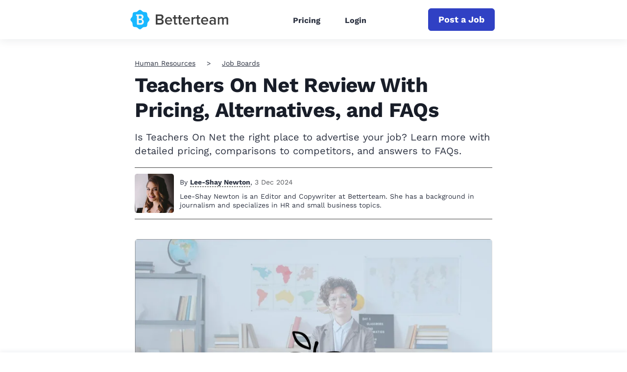

--- FILE ---
content_type: text/html; charset=UTF-8
request_url: https://www.betterteam.com/au/teachers-on-net
body_size: 28546
content:
<!DOCTYPE html><html
lang="en-AU"><head><meta
charset="utf-8" /><title>Teachers On Net Review With Pricing, Alternatives, and FAQs</title><meta
name="description" content="Is Teachers On Net the right place to advertise your job? Learn more with detailed pricing, comparisons to competitors, and answers to FAQs." /><meta
property="og:title" content="Teachers On Net Review With Pricing, Alternatives, and FAQs" /><meta
property="og:description" content="Is Teachers On Net the right place to advertise your job? Learn more with detailed pricing, comparisons to competitors, and answers to FAQs." /><style>dl,h1,h2,h3,h4,h5,h6,ol,p,ul{margin-top:0}.btn,.navbar-toggler-icon,img{vertical-align:middle}.card,.navbar,.page-link{position:relative}.btn,.navbar-brand,.sr-only{white-space:nowrap}.btn:focus,.btn:hover,.navbar-brand:focus,.navbar-brand:hover,a{text-decoration:none}.col,.col-12,.img-fluid,.table,img{max-width:100%}:root{--blue:#007bff;--indigo:#6610f2;--purple:#6f42c1;--pink:#e83e8c;--red:#dc3545;--orange:#fd7e14;--yellow:#ffc107;--green:#28a745;--teal:#20c997;--cyan:#17a2b8;--white:#fff;--gray:#6c757d;--gray-dark:#343a40;--primary:#007bff;--secondary:#6c757d;--success:#28a745;--info:#17a2b8;--warning:#ffc107;--danger:#dc3545;--light:#f8f9fa;--dark:#343a40;--breakpoint-xs:0;--breakpoint-sm:576px;--breakpoint-md:768px;--breakpoint-lg:992px;--breakpoint-xl:1200px;--font-family-sans-serif:-apple-system,BlinkMacSystemFont,"Segoe UI",Roboto,"Helvetica Neue",Arial,sans-serif,"Apple Color Emoji","Segoe UI Emoji","Segoe UI Symbol";--font-family-monospace:SFMono-Regular,Menlo,Monaco,Consolas,"Liberation Mono","Courier New",monospace}*,:after,:before{box-sizing:border-box}html{font-family:sans-serif;line-height:1.15;-webkit-text-size-adjust:100%;-ms-text-size-adjust:100%;text-size-adjust:100%;-ms-overflow-style:scrollbar;-webkit-tap-highlight-color:transparent}.collapse.show,.nav-link,article,aside,dialog,figcaption,figure,footer,header,hgroup,main,nav,section{display:block}body{margin:0;font-family:-apple-system,BlinkMacSystemFont,"Segoe UI",Roboto,"Helvetica Neue",Arial,sans-serif,"Apple Color Emoji","Segoe UI Emoji","Segoe UI Symbol";font-size:1rem;font-weight:400;line-height:1.5;color:#212529;text-align:left;background-color:#fff}dl,ol,p,ul{margin-bottom:1rem}b,strong{font-weight:bolder}img{border-style:none}svg:not(:root){overflow:hidden}table{border-collapse:collapse}th{text-align:inherit}button{border-radius:0}button,input,optgroup,select,textarea{margin:0;font-family:inherit;font-size:inherit;line-height:inherit}button,input{overflow:visible}button,select{text-transform:none}[type=reset],[type=submit],button,html [type=button]{-webkit-appearance:button}.h1,.h2,.h3,.h4,.h5,.h6,h1,h2,h3,h4,h5,h6{margin-bottom:.5rem;font-family:inherit;font-weight:500;line-height:1.2;color:inherit}.h1,h1{font-size:2.5rem}.h2,h2{font-size:2rem}.h3,h3{font-size:1.75rem}.h4,h4{font-size:1.5rem}.list-unstyled{padding-left:0;list-style:none}.btn,.form-control{padding:.375rem .75rem;font-size:1rem;line-height:1.5}.mt-0,.my-0{margin-top:0!important}.mt-3,.my-3{margin-top:1rem!important}.mt-5,.my-5{margin-top:3rem!important}.btn{display:inline-block;font-weight:400;text-align:center;user-select:none;border:1px solid transparent;border-radius:.25rem}.btn.focus,.btn:focus{outline:0;box-shadow:0 0 0 .2rem rgba(0,123,255,.25)}.btn.disabled,.btn:disabled{opacity:.65}.btn:not(:disabled):not(.disabled),.navbar-toggler:not(:disabled):not(.disabled),.page-link:not(:disabled):not(.disabled){cursor:pointer}.btn:not(:disabled):not(.disabled).active,.btn:not(:disabled):not(.disabled):active{background-image:none}a.btn.disabled,fieldset:disabled a.btn{pointer-events:none}.btn-primary,.btn-primary.disabled,.btn-primary:disabled{color:#fff;background-color:#007bff;border-color:#007bff}.btn-primary:hover{color:#fff;background-color:#0069d9;border-color:#0062cc}.btn-primary.focus,.btn-primary:focus{box-shadow:0 0 0 .2rem rgba(0,123,255,.5)}.table{width:100%;margin-bottom:1rem;background-color:rgba(0,0,0,0)}.card-text:last-child,.navbar-nav{margin-bottom:0}.table td,.table th{padding:.75rem;vertical-align:top;border-top:1px solid #dee2e6}.table-responsive{display:block;width:100%;overflow-x:auto;-webkit-overflow-scrolling:touch;-ms-overflow-style:-ms-autohiding-scrollbar}.collapse{display:none}.form-control{display:block;width:100%;color:#495057;background-color:#fff;background-clip:padding-box;-webkit-background-clip:padding-box;border:1px solid #ced4da;border-radius:.25rem;transition:border-color .15s ease-in-out,box-shadow .15s ease-in-out}.card,.row{display:-webkit-flex}.navbar-toggler,a{background-color:rgba(0,0,0,0)}.form-control::placeholder{color:#6c757d;opacity:1}.row{display:-webkit-box;display:-ms-flexbox;display:flex;-webkit-flex-wrap:wrap;-ms-flex-wrap:wrap;flex-wrap:wrap;margin-right:-15px;margin-left:-15px}.col{-webkit-flex-basis:0;-ms-flex-preferred-size:0;flex-basis:0;-webkit-box-flex:1;-webkit-flex-grow:1;-ms-flex-positive:1;flex-grow:1}.col,.col-1,.col-10,.col-11,.col-12,.col-2,.col-3,.col-4,.col-5,.col-6,.col-7,.col-8,.col-9,.col-auto,.col-lg,.col-lg-1,.col-lg-10,.col-lg-11,.col-lg-12,.col-lg-2,.col-lg-3,.col-lg-4,.col-lg-5,.col-lg-6,.col-lg-7,.col-lg-8,.col-lg-9,.col-lg-auto,.col-md,.col-md-1,.col-md-10,.col-md-11,.col-md-12,.col-md-2,.col-md-3,.col-md-4,.col-md-5,.col-md-6,.col-md-7,.col-md-8,.col-md-9,.col-md-auto,.col-sm,.col-sm-1,.col-sm-10,.col-sm-11,.col-sm-12,.col-sm-2,.col-sm-3,.col-sm-4,.col-sm-5,.col-sm-6,.col-sm-7,.col-sm-8,.col-sm-9,.col-sm-auto,.col-xl,.col-xl-1,.col-xl-10,.col-xl-11,.col-xl-12,.col-xl-2,.col-xl-3,.col-xl-4,.col-xl-5,.col-xl-6,.col-xl-7,.col-xl-8,.col-xl-9,.col-xl-auto{position:relative;width:100%;min-height:1px;padding-right:15px;padding-left:15px}.col-12{-webkit-box-flex:0;-webkit-flex:0 0 100%;-ms-flex:0 0 100%;flex:0 0 100%}.navbar{display:-webkit-box;display:-ms-flexbox;display:flex;-ms-flex-wrap:wrap;flex-wrap:wrap;-webkit-box-align:center;-ms-flex-align:center;align-items:center;-webkit-box-pack:justify;-ms-flex-pack:justify;justify-content:space-between;padding:.5rem 1rem}.navbar-brand{display:inline-block;padding-top:.3125rem;padding-bottom:.3125rem;margin-right:1rem;font-size:1.25rem;line-height:inherit}.card,.navbar-nav{display:-webkit-box;display:-ms-flexbox;-webkit-box-orient:vertical;-webkit-box-direction:normal}.navbar-nav{display:flex;-ms-flex-direction:column;flex-direction:column;padding-left:0;list-style:none}.navbar-nav .nav-link{display:block;padding-right:0;padding-left:0}.navbar-collapse{-ms-flex-preferred-size:100%;flex-basis:100%;-webkit-box-flex:1;-ms-flex-positive:1;flex-grow:1;-webkit-box-align:center;-ms-flex-align:center;align-items:center}.navbar-toggler{padding:.25rem .75rem;font-size:1.25rem;line-height:1;border:1px solid transparent;border-radius:.25rem}.navbar-toggler-icon{display:inline-block;width:1.5em;height:1.5em;content:"";background:center center/100% 100% no-repeat}.container{width:100%;padding-right:15px;padding-left:15px;margin-right:auto;margin-left:auto}.card{display:flex;-webkit-flex-direction:column;-ms-flex-direction:column;flex-direction:column;min-width:0;word-wrap:break-word;background-color:#fff;background-clip:border-box;-webkit-background-clip:border-box;border:1px solid rgba(0,0,0,.125);border-radius:.25rem}.breadcrumb,.pagination{list-style:none;border-radius:.25rem}.card-body{-webkit-box-flex:1;-webkit-flex:1 1 auto;-ms-flex:1 1 auto;flex:1 1 auto;padding:1.25rem}.card-title{margin-bottom:.75rem}.breadcrumb{display:-webkit-box;display:-webkit-flex;display:-ms-flexbox;display:flex;-webkit-flex-wrap:wrap;-ms-flex-wrap:wrap;flex-wrap:wrap;padding:.75rem 1rem;margin-bottom:1rem;background-color:#e9ecef}.breadcrumb-item+.breadcrumb-item:before{display:inline-block;padding-right:.5rem;padding-left:.5rem;color:#6c757d;content:"/"}.pagination{display:flex;padding-left:0}.page-link{display:block;padding:.5rem .75rem;margin-left:-1px;line-height:1.25;color:#007bff;background-color:#fff;border:1px solid #dee2e6}.page-item:first-child .page-link{margin-left:0;border-top-left-radius:.25rem;border-bottom-left-radius:.25rem}.page-item:last-child .page-link{border-top-right-radius:.25rem;border-bottom-right-radius:.25rem}.page-item.active .page-link{z-index:1;color:#fff;background-color:#007bff;border-color:#007bff}.align-items-center{-webkit-box-align:center!important;-webkit-align-items:center!important;-ms-flex-align:center!important;align-items:center!important}.sr-only{clip-path:inset(50%);border:0;clip:rect(0,0,0,0);height:1px;margin:-1px;overflow:hidden;padding:0;position:absolute;width:1px}.text-center{text-align:center!important}a{-webkit-text-decoration-skip:objects;color:#2c3241;will-change:transform;transform:translateZ(0)}.btn,a{-webkit-transition:.2s ease-in-out;transition:.2s ease-in-out}.img-fluid{height:auto}input[type=email],input[type=password],input[type=text]{-webkit-appearance:none;-moz-appearance:none;appearance:none;-webkit-focus-ring-color:none;outline:0}@media(min-width:576px){.container{max-width:540px}}@media(min-width:768px){.container{max-width:720px}}@media(min-width:992px){.container{max-width:960px}}@media(min-width:1200px){.container{max-width:1140px}}@media (min-width:768px){.col-md-2{-webkit-box-flex:0;-webkit-flex:0 0 16.6666666667%;-ms-flex:0 0 16.6666666667%;flex:0 0 16.6666666667%;max-width:16.6666666667%}.col-md-4{-webkit-box-flex:0;-webkit-flex:0 0 33.3333333333%;-ms-flex:0 0 33.3333333333%;flex:0 0 33.3333333333%;max-width:33.3333333333%}.col-md-6{-webkit-box-flex:0;-webkit-flex:0 0 50%;-ms-flex:0 0 50%;flex:0 0 50%;max-width:50%}.col-md-8{-webkit-box-flex:0;-webkit-flex:0 0 66.6666666667%;-ms-flex:0 0 66.6666666667%;flex:0 0 66.6666666667%;max-width:66.6666666667%}.mt-md-2,.my-md-2{margin-top:.5rem!important}.order-md-2{-webkit-box-ordinal-group:3;-ms-flex-order:2;order:2}}@media (min-width:992px){.navbar-expand-lg,.navbar-expand-lg .navbar-nav{-webkit-box-orient:horizontal;-webkit-box-direction:normal}.col-lg-3{-webkit-box-flex:0;-webkit-flex:0 0 25%;-ms-flex:0 0 25%;flex:0 0 25%;max-width:25%}.col-lg-4{-webkit-box-flex:0;-webkit-flex:0 0 33.3333333333%;-ms-flex:0 0 33.3333333333%;flex:0 0 33.3333333333%;max-width:33.3333333333%}.col-lg-5{-webkit-box-flex:0;-webkit-flex:0 0 41.6666666667%;-ms-flex:0 0 41.6666666667%;flex:0 0 41.6666666667%;max-width:41.6666666667%}.col-lg-7{-webkit-box-flex:0;-webkit-flex:0 0 58.3333333333%;-ms-flex:0 0 58.3333333333%;flex:0 0 58.3333333333%;max-width:58.3333333333%}.col-lg-12{-webkit-box-flex:0;-webkit-flex:0 0 100%;-ms-flex:0 0 100%;flex:0 0 100%;max-width:100%}.navbar-toggler{display:none}.navbar-expand-lg{-ms-flex-flow:row nowrap;flex-flow:row nowrap;-webkit-box-pack:start;-ms-flex-pack:start;justify-content:flex-start}.navbar-expand-lg .navbar-nav{-ms-flex-direction:row;flex-direction:row}.navbar-expand-lg .navbar-nav .nav-link{padding-right:.5rem;padding-left:.5rem}.navbar-expand-lg .navbar-collapse{display:-webkit-box!important;display:-ms-flexbox!important;display:flex!important;-ms-flex-preferred-size:auto;flex-basis:-webkit-auto;flex-basis:auto}}</style><style>a{color:#2c3241;text-decoration:none;will-change:transform;transform:translateZ(0)}a:active,a:focus,a:hover{color:#3041c4;text-decoration:none}.btn,a{-webkit-transition:all .2s ease-in-out;transition:all .2s ease-in-out}.btn:active,.btn:focus,.btn:hover,a:active,a:focus,a:hover{outline:0;-webkit-box-shadow:none;-moz-box-shadow:none;-ms-box-shadow:none;-o-box-shadow:none;box-shadow:none}img{max-width:100%}input[type=email],input[type=password],input[type=text]{-webkit-appearance:none;-moz-appearance:none;appearance:none;-webkit-focus-ring-color:none;outline:none}input[type=email]:active,input[type=email]:focus,input[type=email]:hover,input[type=password]:active,input[type=password]:focus,input[type=password]:hover,input[type=text]:active,input[type=text]:focus,input[type=text]:hover{-webkit-box-shadow:none;-moz-box-shadow:none;-ms-box-shadow:none;-o-box-shadow:none;box-shadow:none}.navbar-toggler{padding:10px 0;border:0;border-radius:0}.navbar-toggler .icon-bar{display:block;height:4px;width:29px;background:#000;-webkit-transition:.5s cubic-bezier(.65,.05,.36,1);-moz-transition:.5s cubic-bezier(.65,.05,.36,1);-ms-transition:.5s cubic-bezier(.65,.05,.36,1);-o-transform:.5s cubic-bezier(.65,.05,.36,1);transition:.5s cubic-bezier(.65,.05,.36,1);-webkit-box-shadow:none;-moz-box-shadow:none;-ms-box-shadow:none;-o-box-shadow:none;box-shadow:none}.navbar-toggler .icon-bar+.icon-bar{margin-top:4px}.navbar-toggler[aria-expanded=true] .icon-bar:first-child{-webkit-transform:rotate(225deg) translate(-6px,-5px);-moz-transform:rotate(225deg) translate(-6px,-5px);-ms-transform:rotate(225deg) translate(-6px,-5px);-o-transform:rotate(225deg) translate(-6px,-5px);transform:rotate(225deg) translate(-6px,-5px)}.navbar-toggler[aria-expanded=true] .icon-bar:nth-child(2){opacity:0}.navbar-toggler[aria-expanded=true] .icon-bar:last-child{-webkit-transform:rotate(-225deg) translate(-6px,6px);-moz-transform:rotate(-225deg) translate(-6px,6px);-ms-transform:rotate(-225deg) translate(-6px,6px);-o-transform:rotate(-225deg) translate(-6px,6px);transform:rotate(-225deg) translate(-6px,6px)}.navbar-toggler:active,.navbar-toggler:focus,.navbar-toggler:hover{outline:0}main{padding:40px 0 0}.container{max-width:1170px}.narrow-container{max-width:770px;padding:0 20px;margin:0 auto}.lock-scroll{overflow:hidden}.d-none{display:none !important}.d-flex{display:flex !important}@media screen and (max-width:991px){.container{padding:0 20px}}@media screen and (max-width:767px){main{padding:20px 0 0}}@font-face{font-family:"Work Sans";src:url("/assets/fonts/worksansregular-20241209.woff2");font-weight:400;font-style:normal;font-display:swap}@font-face{font-family:"Work Sans";src:url("/assets/fonts/worksansbold-20241209.woff2");font-weight:700;font-style:normal;font-display:swap}body{color:#2c3241;font:normal 14px/1.3 "Work Sans","Helvetica Neue Light","Helvetica Neue","Helvetica","Arial",sans-serif}.section-heading{font-size:42px;font-weight:700;letter-spacing:-.4px}.section-desc{font-size:22px;line-height:1.4}.section-desc p{margin-bottom:15px}.section-desc p:last-child{margin-bottom:0}.section-page-heading{margin:36px 0 84px}.section-page-heading .section-heading{margin-bottom:28px;font-size:54px}.section-page-heading .section-desc{margin:0 auto;max-width:500px}@media screen and (max-width:767px){.section-heading{font-size:36px}.section-desc{font-size:18px}.section-page-heading{margin:0 0 40px}.section-page-heading .section-heading{margin-bottom:15px;font-size:43px}.section-page-heading .section-desc{font-size:22px}}.header{width:100%;background:#fff;box-shadow:0 4px 16px 0 rgba(44,50,65,.08)}.header .container{max-width:1170px}.header .navbar-brand{display:flex;min-height:64px;margin:0;padding:0;align-items:center}.header .navbar-logo{display:flex;align-items:center;color:inherit}.header .navbar-logo .navbar-pic{max-width:200px;height:60px;object-fit:contain}.header .navbar-logo .navbar-pic.with-title{margin-right:15px}.header .navbar-logo .navbar-group{height:26px}.header .navbar-logo .navbar-title{color:#000;font-size:20px;font-weight:700;height:100%}.header .navbar-logo .navbar-tagline{display:block;padding:0;font-size:18px;opacity:.7}.header .dropdown-toggle:after{width:9px;height:6px;margin-left:6px;background-image:url([data-uri]);background-size:contain;background-repeat:no-repeat;border:none;vertical-align:2px}.header .dropdown-menu{margin:0;padding:0;border:none;border-radius:0}.header .dropdown-item{position:relative;padding:10px 15px 10px 30px;font-size:14px;font-weight:700;letter-spacing:.8px}.header .dropdown-item:not(:last-child){border-bottom:1px solid #e9eaec}.header .dropdown-item:first-child,.header .dropdown-item:last-child{border-radius:0}.header .dropdown-item:hover{color:#3041c4}.header .dropdown-item:active{background:#f8f9fa}.header .dropdown-item.active{background:rgba(242,242,242,.3);color:#3041c4;z-index:2}.header .dropdown-item.active:before{content:"";position:absolute;top:-1px;left:0;bottom:-1px;width:3px;background:#3041c4}.header .dropdown-menu.show{display:none}.header .navbar-expand-lg{padding:0}.header .navbar-toggler{position:absolute;top:4px;right:-20px;width:59px;height:64px;padding:26px 20px;border:none;border-radius:0}.header .navbar-toggler:before,.header .navbar-toggler:after,.header .navbar-toggler span{display:block;width:18px;height:2px;background:#3041c4;transition:transform .2s,width .2s}.header .navbar-toggler:before,.header .navbar-toggler:after{content:""}.header .navbar-toggler span{margin:3px 0}.header .navbar-toggler:focus{outline:none}.header .navbar-toggler[aria-expanded=true]:before{transform:translateY(5px) rotate(45deg)}.header .navbar-toggler[aria-expanded=true] span{transform:rotate(-45deg)}.header .navbar-toggler[aria-expanded=true]:after{transform:translateY(-5px) rotate(45deg)}.header .navbar-collapse{margin:0 -20px;border-top:1px solid #e9eaec}.header .navbar-nav{margin:auto}.header .navbar-nav .nav-link{padding:10px 15px}.header .nav{padding-top:4px}.header .nav-link{font-weight:700;font-size:16px}.header .nav-link.active{color:#3041c4}.header .indicator{width:100%}.header .indicator-position{width:0;height:3px;background:#3041c4}.header .cta-nav{order:2;margin-left:auto}.websiteExamples .header:not(.header-for-contributors) .container,.guideEntries .header:not(.header-for-contributors) .container,.contributors .header:not(.header-for-contributors) .container{max-width:770px}@media(hover:none){.dropdown-menu.show{display:block}}@media(hover:hover){.dropdown:hover .dropdown-menu{display:block}}@media screen and (min-width:992px){.header .dropdown-menu{left:-8px;width:222px;padding:10px 0;border-radius:4px;box-shadow:0 13px 18px -8px rgba(0,0,0,.15),0 29px 45px 4px rgba(0,0,0,.08),0 11px 55px 10px rgba(0,0,0,.07)}.header .dropdown-item{padding:10px 20px}.header .navbar-brand{min-height:70px;margin:5px;margin-left:-4px}.header .navbar-toggler{height:70px}.header .navbar-collapse{margin:0;padding:0;border:none}.header .navbar-nav{padding-top:4px}.header .nav-item{margin:0 10px}.header .nav-link{padding:11px}}@media screen and (max-width:991px){.header .navbar-brand{padding:5px 0}.header .navbar-logo .navbar-pic.with-title{margin-right:10px}.header .navbar-logo .navbar-group{height:23px}.header .navbar-logo .navbar-title{font-size:18px}.header .navbar-logo .navbar-tagline{font-size:16px}.header .navbar-type{margin-left:10px;padding-top:9px;padding-left:10px;font-size:16px}.header .navbar-collapse{padding:10px 20px 20px;text-align:right}.header .navbar-collapse .btn{display:block;margin-top:20px;margin-left:auto;padding:10px 20px;max-width:400px}.header .navbar-nav .nav-link{padding:10px 0;font-size:16px}.header .cta-nav{order:unset}.header .cta-nav.with-nav-links{margin-right:40px}}@media screen and (max-width:767px){.websiteExamples .header .container,.guideEntries .header .container,.contributors .header .container{max-width:100%}.header .navbar-brand{margin-left:-7px}}@media screen and (min-width:992px){.header .navbar-nav.has-no-menubar-cta{margin-right:0}}@media screen and (max-width:575px){.header .cta-nav{display:block;padding:6px;margin:0 0 10px;width:100%;font-size:18px}.header .cta-nav.with-nav-links{margin-right:0}}.footer{padding:44px 0 0;font-size:18px}.footer .footer-brand{display:flex;margin:0;padding:0;align-items:center}.footer .footer-logo{display:flex;align-items:center;color:inherit}.footer .footer-logo .footer-pic{margin-right:15px;max-width:200px;height:60px;object-fit:contain}.footer .footer-logo .footer-title{color:#000;font-size:20px;font-weight:700}.footer .footer-logo .footer-tagline{display:block;padding:0;font-size:18px;opacity:.7}.footer .footer-logo.without-title{display:block;margin-bottom:10px}.footer .footer-logo.without-title .footer-pic{margin-right:0;margin-bottom:10px}.footer .twitter-link-wrapper{margin-top:10px;display:flex}.footer .twitter-link-wrapper .btn-twitter{display:flex;align-items:center;padding:2px 10px;font-size:14px;color:#fff;border-radius:5px;font-weight:400}.footer .twitter-link-wrapper .btn-twitter svg{margin-right:5px;width:17px}.footer .twitter-link-wrapper .btn-twitter span{color:#000}.footer .footer-text{margin-top:26px;color:#6c6c6c;max-width:360px;line-height:1.4}.footer .footer-category{margin:22px 0 18px;color:#0d0d0d;font-size:22px;font-weight:700}.footer .footer-menu{margin:0}.footer .footer-menu li{margin-bottom:13px}.footer .footer-menu li:last-child{margin-bottom:0}.footer .footer-menu li a{color:#6c6c6c}.footer .footer-menu li a:active,.footer .footer-menu li a:focus,.footer .footer-menu li a:hover{color:#3041c4}.footer .language-selector{display:inline-block}.footer .language-selector:hover .dropdown-menu{display:block}.footer .language-selector .language-name .fa{color:#3041c4}.footer .language-selector .language-name span{margin-left:8px}.footer .language-selector .dropdown-menu{left:-10px;padding:30px 20px;margin:0;background-color:#f3fbff;border:none;border-radius:8px;box-shadow:0 4px 16px 0 rgba(44,50,65,.08)}.footer .language-selector .dropdown-menu ul{margin:0;font-size:18px}.footer .language-selector .dropdown-menu ul li{margin-bottom:10px}.footer .language-selector .dropdown-menu ul li.current{color:#3041c4}.footer .language-selector .dropdown-menu ul li:last-child{margin-bottom:0}.footer .language-selector .dropdown-menu:before{content:"";position:absolute;top:-12px;left:9px;width:0;height:0;border-style:solid;border-width:0 10px 12px;border-color:rgba(0,0,0,0) rgba(0,0,0,0) #f3fbff rgba(0,0,0,0)}.footer .footer-bottom{padding:17px 0;margin-top:60px;border-top:1px solid #e3e3e3}.footer .footer-bottom .footer-copyright{margin:0;color:#6c6c6c;font-size:18px}.cta-sticky-footer{position:fixed;bottom:0;left:0;width:100%;display:flex;justify-content:center;align-items:center;padding:10px;background-color:#fff;box-shadow:0 -3px 8px rgba(64,87,109,.07);transform:translateY(100%);transition:.2s}.cta-sticky-footer.is-active{transform:translateY(0%)}@media screen and (max-width:767px){.footer .footer-info{text-align:center}.footer .footer-brand{display:block;margin-bottom:20px}.footer .footer-logo{display:block}.footer .footer-logo .footer-pic{margin-right:0}.footer .twitter-link-wrapper{justify-content:center}.footer .footer-text{margin:26px auto 23px}.footer .footer-category{margin:27px 0 18px}.footer .footer-bottom{margin-top:48px}}.card{position:relative;margin-bottom:110px;background:0 0;border:none;border-radius:0}.card .card-pic{position:absolute;top:0;left:0;display:block;width:100%;height:100%;border:1px solid #dcdcdc;border-radius:6px;object-fit:cover}.card .card-meta{margin-bottom:30px;font-size:14px;font-weight:700;text-transform:uppercase}.card .card-title{display:inline-block;margin-bottom:16px;color:#181d28;font-size:26px;font-weight:700;line-height:1.23;vertical-align:top}.card .card-title a{color:#181d28}.card .card-title a:active,.card .card-title a:focus,.card .card-title a:hover{color:#3041c4}.card .card-user{margin-top:auto}.card-body{flex-direction:column;display:flex;padding:0}.card-text{margin-bottom:20px;font-size:20px}.card-featured{display:flex;margin-bottom:50px;padding-bottom:64px;border-bottom:1px solid #dcdcdc;font-stretch:condensed}.card-featured .row{margin:0}.card-featured .card-image-holder{width:730px;height:365px}.card-featured .user{font-size:18px}.card-featured .user-preview{flex:0 0 60px;margin-right:15px}.card-featured .user-name{margin-bottom:4px}.card-featured .card-meta{font-size:16px}.card-featured .card-title{margin-bottom:16px;font-size:42px;letter-spacing:-.38px;line-height:1.23}.card-featured .card-text{margin-bottom:18px;font-size:20px;line-height:1.4}.card-preview{position:relative;display:block;width:100%;height:100%}a.card-preview:hover{opacity:.7}.image-cache{margin-bottom:50px}.image-cache .image-cache-title{margin-bottom:10px;font-size:20px}.image-cache .image-cache-list{display:flex;flex-wrap:wrap;justify-content:center}.image-cache .image-cache-list img{margin:5px;width:100px;height:100px;object-fit:cover}.pinterest-image{margin-bottom:50px}.pinterest-image .pinterest-image-title{margin-bottom:10px;font-size:20px}.pinterest-image .pinterest-image-holder{position:relative;padding-top:75%;width:100%}.pinterest-image .pinterest-image-holder img{position:absolute;top:0;left:0;width:100%;height:100%;object-fit:cover}@media screen and (min-width:768px){.card-featured .card-meta{margin-bottom:34px}.card-featured .card-preview{margin:0;height:100%}}@media screen and (max-width:991px){.card{margin-right:auto;margin-left:auto;max-width:452px}.card-featured{max-width:100%}.card-featured .card-image-holder{margin:20px auto 0}.card-featured .card-text{font-size:16px}}@media screen and (max-width:767px){.card{margin-bottom:85px;margin-right:auto}.card .card-meta{margin-bottom:23px}.card .card-title{font-size:25px}.card-featured{margin-bottom:40px;padding-bottom:25px;max-width:422px}.card-featured .card-title{font-size:24px}.card-featured .card-image-holder{width:100%;height:50vw}}.section-breadcrumb{margin-bottom:10px}.section-breadcrumb .breadcrumb{display:block;padding:0;margin:0;background:0 0;border-radius:0;text-overflow:ellipsis;white-space:nowrap;overflow:hidden}.section-breadcrumb .breadcrumb .breadcrumb-item{display:inline;padding:5px 0}.section-breadcrumb .breadcrumb .breadcrumb-item+.breadcrumb-item:before{content:">";padding-right:23px;padding-left:23px;color:#2c3241}.section-breadcrumb .breadcrumb a{text-decoration:underline}@media screen and (max-width:767px){.section-breadcrumb .breadcrumb .breadcrumb-item+.breadcrumb-item:before{padding-right:10px;padding-left:10px}}.section-cta{padding:94px 0 105px;background-color:#3041c4}.section-cta .section-heading{margin-bottom:22px;color:#fff}.section-cta .section-desc{color:#fff}.section-cta .cta-form{display:flex;margin-left:auto;max-width:586px}.section-cta .cta-form input{margin-right:10px}.section-cta .cta-form .btn{padding:10px 20px}@media(min-width:768px)and (max-width:991px){.section-cta .cta-form{display:block}.section-cta .cta-form input{margin-right:0;margin-bottom:15px}.section-cta .cta-form .btn{display:block;width:100%}}@media screen and (max-width:767px){.section-cta{padding:50px 0 60px;text-align:center}.section-cta .section-heading{margin-bottom:16px}.section-cta .section-desc{margin:0 auto 33px;max-width:280px}.section-cta .cta-form{margin:0 auto;display:block}.section-cta .cta-form input{margin-right:0;margin-bottom:15px;text-align:center}.section-cta .cta-form .btn{display:block;padding:10px 8px;width:100%;white-space:normal}}.block-global-cta{position:relative;margin:0 -30px 70px;padding:20px;background-color:#edeffb;border-radius:5px}.block-global-cta .cta-wrapper{display:flex;align-items:center;margin:auto}.block-global-cta .cta-wrapper.without-image{max-width:520px;text-align:center}.block-global-cta .cta-wrapper.without-image .cta-info{padding-left:0}.block-global-cta .cta-wrapper.without-image .cta-form input{text-align:center}.block-global-cta .cta-wrapper.without-image .cta-form input::-webkit-input-placeholder,.block-global-cta .cta-wrapper.without-image .cta-form input:-moz-placeholder,.block-global-cta .cta-wrapper.without-image .cta-form input::-moz-placeholder,.block-global-cta .cta-wrapper.without-image .cta-form input:-ms-input-placeholder{text-align:center}.block-global-cta .cta-wrapper .cta-image{flex:0 0 252px;max-width:252px;margin:auto}.block-global-cta .cta-wrapper .cta-image img{width:252px;height:252px;border-radius:6px;border:1px solid #dcdcdc;object-fit:cover}.block-global-cta .cta-wrapper .cta-info{padding-left:30px;font-size:22px;letter-spacing:-.2px;line-height:1.45455}.block-global-cta .cta-wrapper .cta-heading{margin-bottom:8px;font-size:30px;font-weight:700}.block-global-cta .cta-wrapper .cta-heading a{color:#2c3241;text-decoration:none}.block-global-cta .cta-wrapper .cta-heading a:hover{color:#3041c4}.block-global-cta .cta-wrapper .cta-label{position:absolute;top:0;left:-15px;z-index:1;padding:9px 21px;color:#fff;font-size:20px;font-weight:700;text-align:left;line-height:1;background-color:#3041c4;border-top-right-radius:5px;border-bottom-right-radius:5px;transform:translateY(-50%)}.block-global-cta .cta-wrapper .cta-label:before{content:"";position:absolute;bottom:-15px;left:0;width:0;height:0;border-top:15px solid #1c2672;border-left:12px solid rgba(0,0,0,0)}.block-global-cta .cta-wrapper .features{padding:0;margin:15px 0 0;border:none;list-style:none}.block-global-cta .cta-wrapper .features li{position:relative;margin-bottom:8px;font-size:18px;text-align:center}.block-global-cta .cta-wrapper .features li:last-child{margin-bottom:0}.block-global-cta .cta-wrapper .features li:before{content:"";display:inline-block;margin-right:8px;vertical-align:-3px;height:18px;width:18px;background-position:center;background-repeat:no-repeat;background-size:100%;background-image:url(/assets/images/icon-check.svg)}.block-global-cta .cta-wrapper .cta-form input{padding:10px 12px;height:auto}.block-global-cta .cta-wrapper .btn{margin-top:15px;color:#fff;width:100%;white-space:normal;text-decoration:none}.block-global-cta.button-cta{margin-top:-30px;background-color:#fff}.block-global-cta.button-cta .cta-wrapper .cta-heading{font-size:24px;margin-bottom:30px}.block-global-cta.button-cta .cta-wrapper .btn{margin-top:0;width:auto;max-width:320px}.block-global-cta.button-cta .cta-wrapper.without-image{max-width:none}.block-global-cta.button-cta .cta-wrapper.without-image .cta-info{display:flex;flex-direction:column;justify-content:center;align-items:center;width:100%}.block-global-cta.button-cta .cta-wrapper .features{display:list-item;margin-top:30px;padding:30px;padding-left:40px;background-color:#f8f9fa;border-radius:15px;list-style-type:none}.block-global-cta.button-cta .cta-wrapper .features li{display:list-item;list-style-type:disc;text-align:left}.block-global-cta.button-cta .cta-wrapper .features li:before{content:none}.block-global-cta.button-cta .cta-wrapper .features li p{margin-bottom:0}@media screen and (max-width:991px){.block-global-cta{margin-right:0;margin-left:0}}@media screen and (max-width:767px){.block-global-cta{margin-bottom:30px}.block-global-cta .cta-wrapper{display:block;text-align:center}.block-global-cta .cta-wrapper .cta-heading{display:inline-block;font-size:24px;line-height:1.3}.block-global-cta .cta-wrapper .cta-label{font-size:18px}.block-global-cta .cta-wrapper .cta-image{margin-bottom:20px}.block-global-cta .cta-wrapper .cta-image img{width:250px;height:250px}.block-global-cta .cta-wrapper .cta-info{padding-left:0}.block-global-cta .cta-wrapper .cta-info .cta-subtitle{font-size:16px}.block-global-cta .cta-wrapper .features{display:inline-block}.block-global-cta .cta-wrapper .cta-form input{font-size:16px;text-align:center}.block-global-cta .cta-wrapper .cta-form input::-webkit-input-placeholder,.block-global-cta .cta-wrapper .cta-form input:-moz-placeholder,.block-global-cta .cta-wrapper .cta-form input::-moz-placeholder,.block-global-cta .cta-wrapper .cta-form input:-ms-input-placeholder{text-align:center}.block-global-cta.button-cta{margin-top:0;margin-left:-20px;margin-right:-20px}.block-global-cta.button-cta .cta-wrapper .features{padding:24px;padding-left:36px;margin-top:32px}.block-global-cta.button-cta .cta-wrapper .features li{text-align:left;margin-bottom:24px}.block-global-cta.button-cta .cta-wrapper .features li:last-child{margin-bottom:0}}@media screen and (max-width:375px){.block-global-cta .cta-wrapper .cta-image img{width:60vw;height:60vw}}.section-banner .card .card-pic{border:1px solid #dcdcdc;border-radius:6px}.section-banner .card-body{justify-content:space-between;height:100%}.section-banner .card-text{margin-bottom:40px;font-weight:600}.section-banner .card-text-prebyline{display:flex;align-items:center;font-weight:400}.section-banner .card-featured{display:block;margin-bottom:0;padding-bottom:0;border-bottom:none}.block-intro-text{margin-top:40px;font-size:18px;line-height:1.7;letter-spacing:-.2px}.block-intro-text p{margin-bottom:15px}.block-intro-text p:last-child{margin-bottom:0}.block-intro-text a{color:#3041c4;text-decoration:underline}.block-intro-text+.block-global-cta{margin-bottom:0}.entry-is-guide .section-banner .card .card-title{margin-bottom:16px}.entry-is-guide .section-banner .card .card-byline{display:flex;align-items:center;border-top:thin #3f3f3f solid;border-bottom:thin #3f3f3f solid;padding:12px 0;margin-bottom:40px}.entry-is-guide .section-banner .card .card-byline-image{flex-shrink:0;width:80px;height:80px;margin-right:12px;overflow:hidden;border-radius:5px}.entry-is-guide .section-banner .card .card-byline-image img{width:100%;height:100%;object-fit:cover}.entry-is-guide .section-banner .card .card-byline-author{display:inline-block;font-weight:600;border-bottom:thin #111 dashed}.entry-is-guide .section-banner .card .card-byline-date{color:#57595d}.entry-is-guide .section-banner .card .card-byline-bio{margin-top:10px}.entry-is-guide .section-banner .card-text{margin-bottom:20px}.contributors .card-image-holder{width:400px;height:400px}@media screen and (max-width:991px){.section-banner .card-featured .card-image-holder{margin-top:0}.section-banner .card-featured .card-preview{width:100%;height:100%}.entry-is-guide .section-banner .card .card-byline{margin-bottom:22px}}@media screen and (max-width:767px){.section-banner .card{max-width:100%}.section-banner .card .card-preview{margin-top:0;margin-bottom:0}.entry-is-guide .section-banner .card .card-byline .card-byline-image{display:none}.block-intro-text{margin-top:20px}}@media screen and (max-width:575px){.section-banner .card-text{margin-bottom:20px}.section-banner .card-text-prebyline{font-size:16px}.block-intro-text{font-size:16px;line-height:1.6}}@media screen and (max-width:440px){.contributors .card-image-holder{width:calc(100vw - 40px);height:calc(100vw - 40px)}}.section-content,.block-wrapper{padding:70px 0;font-size:22px;line-height:1.45455}.section-content .block,.block-wrapper .block{position:relative;margin-bottom:70px}.section-content .block:last-child,.block-wrapper .block:last-child{margin-bottom:0}.section-content .block.wide,.block-wrapper .block.wide{left:50%;width:calc(100vw - 30px);max-width:1140px;transform:translateX(-50%)}.section-content h1,.section-content h2,.section-content h3,.section-content h4,.section-content h5,.section-content h6,.block-wrapper h1,.block-wrapper h2,.block-wrapper h3,.block-wrapper h4,.block-wrapper h5,.block-wrapper h6{margin-bottom:.9em;font-weight:700}.section-content h1,.block-wrapper h1{font-size:42px}.section-content h2,.block-wrapper h2{font-size:34px}.section-content h3,.block-wrapper h3{font-size:28px}.section-content h4,.block-wrapper h4{font-size:22px}.section-content h5,.block-wrapper h5{font-size:18px}.section-content h6,.block-wrapper h6{font-size:16px}.section-content p,.block-wrapper p{margin-bottom:24px}.section-content p,.section-content li,.block-wrapper p,.block-wrapper li{letter-spacing:-.2px}.section-content figure img,.block-wrapper figure img{display:block;max-width:100%}.section-content figcaption,.block-wrapper figcaption{margin-top:14px;font-size:18px;line-height:1.333}.section-content a,.block-wrapper a{color:#3041c4;text-decoration:underline}.section-content a:active,.section-content a:focus,.section-content a:hover,.block-wrapper a:active,.block-wrapper a:focus,.block-wrapper a:hover{color:#26339b}.section-content ul,.section-content ol,.block-wrapper ul,.block-wrapper ol{margin:32px 0;padding-left:21px}.section-content ul li:not(:last-child),.section-content ol li:not(:last-child),.block-wrapper ul li:not(:last-child),.block-wrapper ol li:not(:last-child){margin-bottom:5px}.section-content blockquote,.block-wrapper blockquote{position:relative;padding:24px 20px 52px 36px;font-style:italic;border-bottom:5px solid #0185d0;border-radius:4px;box-shadow:0 1px 3px 0 rgba(0,0,0,.1),0 4px 6px 0 rgba(0,0,0,.05),inset 0 1px 0 0 rgba(255,255,255,.1)}.section-content blockquote:before,.block-wrapper blockquote:before{content:"“";position:absolute;top:20px;left:10px;opacity:.3;font-size:42px;font-weight:700;line-height:1}.section-content blockquote p,.block-wrapper blockquote p{font-size:24px;font-weight:700;line-height:1.36}.section-content blockquote p:first-letter ,.block-wrapper blockquote p:first-letter {margin-left:8px}.section-content blockquote .user-pic,.block-wrapper blockquote .user-pic{width:40px;height:40px}.section-content .video-wrapper,.block-wrapper .video-wrapper{position:relative;padding-top:56.25%}.section-content .video-wrapper iframe,.block-wrapper .video-wrapper iframe{position:absolute;top:0;left:0;width:100%;height:100%;border:none}.section-content .user,.block-wrapper .user{margin:22px 0 0 -16px;font-size:18px;font-style:normal;line-height:1.3}.section-content .user-name,.section-content .user-meta,.block-wrapper .user-name,.block-wrapper .user-meta{display:inline}.section-content .user-meta,.block-wrapper .user-meta{margin-left:-4px;font-size:16px;font-weight:400}.section-content .twitter-share,.block-wrapper .twitter-share{position:absolute;right:10px;bottom:10px}.section-content .twitter-share-button,.block-wrapper .twitter-share-button{display:block}.section-content .block-images figure img.single-image,.block-wrapper .block-images figure img.single-image{max-width:1140px;width:100%}.section-content .block-images figure img.two-image,.block-wrapper .block-images figure img.two-image{max-width:555px;width:100%}.section-content .block-callout,.block-wrapper .block-callout{padding:20px;background-color:#ddf1fa;border-radius:0}.section-content .block-callout.secondary,.block-wrapper .block-callout.secondary{background-color:#e2e3e5}.section-content .block-callout.success,.block-wrapper .block-callout.success{background-color:#d4edda}.section-content .block-callout.warning,.block-wrapper .block-callout.warning{background-color:#fff3cd}.section-content .block-callout.alert,.block-wrapper .block-callout.alert{background-color:#f8d7da}.section-content .block-callout p:last-child,.block-wrapper .block-callout p:last-child{margin-bottom:0}.section-content .block-how-to .how-to-info,.block-wrapper .block-how-to .how-to-info{display:flex;align-items:center;padding:12px 22px;margin-bottom:25px;font-size:18px;background-color:#ddf1fa;border-radius:5px}.section-content .block-how-to .how-to-info .info,.block-wrapper .block-how-to .how-to-info .info{display:flex;align-items:center;margin-right:36px;line-height:1}.section-content .block-how-to .how-to-info .info .icon,.block-wrapper .block-how-to .how-to-info .info .icon{flex:0 0 19px;margin-right:11px;max-width:19px}.section-content .block-how-to .how-to-info .info .icon svg,.block-wrapper .block-how-to .how-to-info .info .icon svg{max-width:19px;height:auto}.section-content .block-how-to .how-to-image,.block-wrapper .block-how-to .how-to-image{margin:8px 0 0 30px;float:right;max-width:252px}.section-content .block-how-to .how-to-image img,.block-wrapper .block-how-to .how-to-image img{width:252px;height:252px;border:1px solid #dcdcdc;border-radius:6px}.section-content .block-how-to .how-to-desc,.block-wrapper .block-how-to .how-to-desc{margin-bottom:43px}.section-content .block-how-to .how-to-desc:after,.block-wrapper .block-how-to .how-to-desc:after{content:"";display:block;clear:both}.section-content .block-how-to .how-to-desc p,.block-wrapper .block-how-to .how-to-desc p{margin-bottom:15px}.section-content .block-how-to .how-to-desc p:last-child,.block-wrapper .block-how-to .how-to-desc p:last-child{margin-bottom:0}.section-content .block-how-to .how-to-requirements,.block-wrapper .block-how-to .how-to-requirements{margin-bottom:70px}.section-content .block-how-to .how-to-requirements .requirements,.block-wrapper .block-how-to .how-to-requirements .requirements{display:flex;align-items:center;padding:15px 18px;margin-bottom:20px;border-radius:6px;box-shadow:0 0 12px 0 rgba(0,0,0,.1)}.section-content .block-how-to .how-to-requirements .requirements img,.block-wrapper .block-how-to .how-to-requirements .requirements img{flex:0 0 100px;max-width:100px;width:100px;height:100px;border-radius:6px}.section-content .block-how-to .how-to-requirements .requirements .info,.block-wrapper .block-how-to .how-to-requirements .requirements .info{margin-left:30px}.section-content .block-how-to .how-to-requirements .requirements .info .name,.block-wrapper .block-how-to .how-to-requirements .requirements .info .name{margin:0;font-size:22px;font-weight:700}.section-content .block-how-to .how-to-requirements .requirements .info .desc,.block-wrapper .block-how-to .how-to-requirements .requirements .info .desc{margin:4px 0 0;font-size:18px}.section-content .block-how-to .how-to-section,.block-wrapper .block-how-to .how-to-section{margin-bottom:70px}.section-content .block-how-to .how-to-section:last-child,.block-wrapper .block-how-to .how-to-section:last-child{margin-bottom:0}.section-content .block-how-to .how-to-section .section-title,.section-content .block-how-to .how-to-section .step-title,.block-wrapper .block-how-to .how-to-section .section-title,.block-wrapper .block-how-to .how-to-section .step-title{display:flex;align-items:baseline;font-size:28px;font-weight:700}.section-content .block-how-to .how-to-section .step-title,.block-wrapper .block-how-to .how-to-section .step-title{display:inline-flex;font-size:22px}.section-content .block-how-to .how-to-section .step,.block-wrapper .block-how-to .how-to-section .step{margin-bottom:50px}.section-content .block-how-to .how-to-section .step:last-child,.block-wrapper .block-how-to .how-to-section .step:last-child{margin-bottom:0}.section-content .block-how-to .how-to-section .step h5,.block-wrapper .block-how-to .how-to-section .step h5{margin-bottom:22px}.section-content .block-how-to .how-to-section .step .step-desc:after,.block-wrapper .block-how-to .how-to-section .step .step-desc:after{content:"";display:block;clear:both}.section-content .block-how-to .how-to-section .step .step-desc ul,.block-wrapper .block-how-to .how-to-section .step .step-desc ul{padding-left:20px;list-style:disc;border:none}.section-content .block-how-to .how-to-section .step .step-desc .image-wrapper,.block-wrapper .block-how-to .how-to-section .step .step-desc .image-wrapper{margin:4px 0 0 30px;float:right;max-width:146px;width:100%}.section-content .block-how-to .how-to-section .step .step-desc .image-wrapper .image-holder,.block-wrapper .block-how-to .how-to-section .step .step-desc .image-wrapper .image-holder{position:relative;padding-top:100%}.section-content .block-how-to .how-to-section .step .step-desc .image-wrapper .image-holder img,.block-wrapper .block-how-to .how-to-section .step .step-desc .image-wrapper .image-holder img{position:absolute;top:0;left:0;display:block;width:100%;height:100%;border:1px solid #dcdcdc;border-radius:6px;object-fit:cover}.section-content .block-how-to .how-to-section .step .step-desc p:last-child,.block-wrapper .block-how-to .how-to-section .step .step-desc p:last-child{margin-bottom:0}.section-content .block-how-to .how-to-section .step .step-tip,.section-content .block-how-to .how-to-section .step .step-direction,.block-wrapper .block-how-to .how-to-section .step .step-tip,.block-wrapper .block-how-to .how-to-section .step .step-direction{padding-left:32px;margin-bottom:24px}.section-content .block-how-to .how-to-section .step .step-tip:last-child,.section-content .block-how-to .how-to-section .step .step-direction:last-child,.block-wrapper .block-how-to .how-to-section .step .step-tip:last-child,.block-wrapper .block-how-to .how-to-section .step .step-direction:last-child{margin-bottom:0}.section-content .block-how-to .how-to-section .step .step-tip.tip,.section-content .block-how-to .how-to-section .step .step-direction.tip,.block-wrapper .block-how-to .how-to-section .step .step-tip.tip,.block-wrapper .block-how-to .how-to-section .step .step-direction.tip{padding-left:60px;border-left:none;font-size:20px}.section-content .block-how-to .how-to-section .step .step-tip.tip .icon svg,.section-content .block-how-to .how-to-section .step .step-direction.tip .icon svg,.block-wrapper .block-how-to .how-to-section .step .step-tip.tip .icon svg,.block-wrapper .block-how-to .how-to-section .step .step-direction.tip .icon svg{width:22px}.section-content .block-how-to .how-to-section .step .step-tip .icon,.section-content .block-how-to .how-to-section .step .step-direction .icon,.block-wrapper .block-how-to .how-to-section .step .step-tip .icon,.block-wrapper .block-how-to .how-to-section .step .step-direction .icon{margin-right:5px}.section-content .block-how-to .how-to-section .step .step-tip .icon svg,.section-content .block-how-to .how-to-section .step .step-direction .icon svg,.block-wrapper .block-how-to .how-to-section .step .step-tip .icon svg,.block-wrapper .block-how-to .how-to-section .step .step-direction .icon svg{width:24px;vertical-align:-4px}.section-content .block-how-to .how-to-section .step .step-tip p,.section-content .block-how-to .how-to-section .step .step-direction p,.block-wrapper .block-how-to .how-to-section .step .step-tip p,.block-wrapper .block-how-to .how-to-section .step .step-direction p{display:inline}.section-content .block-how-to .how-to-section .step .step-tip a,.section-content .block-how-to .how-to-section .step .step-direction a,.block-wrapper .block-how-to .how-to-section .step .step-tip a,.block-wrapper .block-how-to .how-to-section .step .step-direction a{color:#3041c4;text-decoration:underline}.section-content .block-how-to .how-to-section .step .directions li p:first-of-type,.block-wrapper .block-how-to .how-to-section .step .directions li p:first-of-type{display:inline}.section-content .block-how-to .how-to-section .step .tips li:before,.block-wrapper .block-how-to .how-to-section .step .tips li:before{content:"•";margin-right:10px}.section-content .block-how-to .how-to-section .step .tips li p:first-of-type,.block-wrapper .block-how-to .how-to-section .step .tips li p:first-of-type{display:inline}.section-content .block-how-to .how-to-section .step .tips .tip,.block-wrapper .block-how-to .how-to-section .step .tips .tip{padding:15px 21px 19px;font-size:16px;font-style:italic;list-style:none;background-color:#ddf1fa}.section-content .block-how-to .how-to-section .step .tips .tip:before,.block-wrapper .block-how-to .how-to-section .step .tips .tip:before{display:none}.section-content .block-how-to .how-to-section .step .tips .tip strong,.block-wrapper .block-how-to .how-to-section .step .tips .tip strong{font-style:normal}.section-content .block-rank-table,.section-content .block-image-table,.block-wrapper .block-rank-table,.block-wrapper .block-image-table{margin-right:-30px;margin-left:-30px}.section-content .block-rank-table .table-wrapper,.section-content .block-image-table .table-wrapper,.block-wrapper .block-rank-table .table-wrapper,.block-wrapper .block-image-table .table-wrapper{margin:0 0 30px;box-shadow:0 0 12px 0 rgba(0,0,0,.1)}.section-content .block-rank-table .table-wrapper:last-child,.section-content .block-image-table .table-wrapper:last-child,.block-wrapper .block-rank-table .table-wrapper:last-child,.block-wrapper .block-image-table .table-wrapper:last-child{margin-bottom:0}.section-content .block-rank-table .table-wrapper .table,.section-content .block-image-table .table-wrapper .table,.block-wrapper .block-rank-table .table-wrapper .table,.block-wrapper .block-image-table .table-wrapper .table{margin-bottom:0}.section-content .block-rank-table .table-wrapper .table p,.section-content .block-image-table .table-wrapper .table p,.block-wrapper .block-rank-table .table-wrapper .table p,.block-wrapper .block-image-table .table-wrapper .table p{margin-bottom:0}.section-content .block-rank-table .table-wrapper .table th,.section-content .block-rank-table .table-wrapper .table td,.section-content .block-image-table .table-wrapper .table th,.section-content .block-image-table .table-wrapper .table td,.block-wrapper .block-rank-table .table-wrapper .table th,.block-wrapper .block-rank-table .table-wrapper .table td,.block-wrapper .block-image-table .table-wrapper .table th,.block-wrapper .block-image-table .table-wrapper .table td{padding:15px;border:1px solid #ddf1fa}.section-content .block-rank-table .table-wrapper .table th,.section-content .block-image-table .table-wrapper .table th,.block-wrapper .block-rank-table .table-wrapper .table th,.block-wrapper .block-image-table .table-wrapper .table th{font-size:18px;background-color:#ddf1fa;white-space:nowrap}.section-content .block-rank-table .table-wrapper .table td,.section-content .block-image-table .table-wrapper .table td,.block-wrapper .block-rank-table .table-wrapper .table td,.block-wrapper .block-image-table .table-wrapper .table td{font-size:18px}.section-content .block-rank-table .table-wrapper .table td.td-image,.section-content .block-image-table .table-wrapper .table td.td-image,.block-wrapper .block-rank-table .table-wrapper .table td.td-image,.block-wrapper .block-image-table .table-wrapper .table td.td-image{width:283px}.section-content .block-rank-table .table-wrapper .table td.td-image img,.section-content .block-image-table .table-wrapper .table td.td-image img,.block-wrapper .block-rank-table .table-wrapper .table td.td-image img,.block-wrapper .block-image-table .table-wrapper .table td.td-image img{width:252px;height:252px;border:1px solid #dcdcdc;border-radius:6px}.section-content .block-rank-table .table-wrapper .table td.td-image .btn,.section-content .block-image-table .table-wrapper .table td.td-image .btn,.block-wrapper .block-rank-table .table-wrapper .table td.td-image .btn,.block-wrapper .block-image-table .table-wrapper .table td.td-image .btn{margin-top:5px;padding:5px 10px;color:#fff;width:100%;text-decoration:none}.section-content .block-rank-table .table-wrapper .table .learn-more,.section-content .block-image-table .table-wrapper .table .learn-more,.block-wrapper .block-rank-table .table-wrapper .table .learn-more,.block-wrapper .block-image-table .table-wrapper .table .learn-more{white-space:nowrap}.section-content .block-rank-table .table-wrapper .table-note,.section-content .block-image-table .table-wrapper .table-note,.block-wrapper .block-rank-table .table-wrapper .table-note,.block-wrapper .block-image-table .table-wrapper .table-note{margin-top:30px}.section-content .block-rank-table .table-wrapper .table-note p,.section-content .block-image-table .table-wrapper .table-note p,.block-wrapper .block-rank-table .table-wrapper .table-note p,.block-wrapper .block-image-table .table-wrapper .table-note p{margin-bottom:15px}.section-content .block-rank-table .table-wrapper .table-note p:last-child,.section-content .block-image-table .table-wrapper .table-note p:last-child,.block-wrapper .block-rank-table .table-wrapper .table-note p:last-child,.block-wrapper .block-image-table .table-wrapper .table-note p:last-child{margin-bottom:0}.section-content .block-key-info .table-wrapper,.block-wrapper .block-key-info .table-wrapper{padding-left:32px;border-left:6px solid #3041c4}.section-content .block-key-info .table-wrapper .table,.block-wrapper .block-key-info .table-wrapper .table{margin-bottom:0}.section-content .block-key-info .table-wrapper .table p,.block-wrapper .block-key-info .table-wrapper .table p{margin-bottom:0}.section-content .block-key-info .table-wrapper .table td,.block-wrapper .block-key-info .table-wrapper .table td{padding:9px;border:none}.section-content .block-pros-cons .pros-cons-wrapper,.block-wrapper .block-pros-cons .pros-cons-wrapper{margin:0 -45px}.section-content .block-pros-cons .pros-cons,.block-wrapper .block-pros-cons .pros-cons{overflow:hidden;height:100%;border-radius:5px;box-shadow:0 0 12px 0 rgba(0,0,0,.1)}.section-content .block-pros-cons .pros-cons .heading,.block-wrapper .block-pros-cons .pros-cons .heading{padding:10px 32px;font-size:28px;font-weight:700;background-color:#ddf1fa}.section-content .block-pros-cons .pros-cons .list,.block-wrapper .block-pros-cons .pros-cons .list{padding:26px 32px;margin:0;height:100%;border:none}.section-content .block-pros-cons .pros-cons .list li,.block-wrapper .block-pros-cons .pros-cons .list li{position:relative;padding-left:40px;margin-bottom:20px}.section-content .block-pros-cons .pros-cons .list li:last-child,.block-wrapper .block-pros-cons .pros-cons .list li:last-child{margin-bottom:0}.section-content .block-pros-cons .pros-cons .list li:before,.block-wrapper .block-pros-cons .pros-cons .list li:before{content:"";position:absolute;top:50%;left:0;height:21px;width:21px;background-position:center;background-repeat:no-repeat;background-size:100%;background-image:url(/assets/images/icon-check.svg);transform:translateY(-50%)}.section-content .block-pros-cons .pros-cons.cons .heading,.block-wrapper .block-pros-cons .pros-cons.cons .heading{background-color:#e6eaeb}.section-content .block-pros-cons .pros-cons.cons .list li:before,.block-wrapper .block-pros-cons .pros-cons.cons .list li:before{background-image:url(/assets/images/icon-times.svg)}.section-content .block-download,.block-wrapper .block-download{padding:40px 20px;background-color:#f8f9fa}.section-content .block-download .download-wrapper,.block-wrapper .block-download .download-wrapper{margin:auto;max-width:960px}.section-content .block-download h2,.block-wrapper .block-download h2{margin-bottom:18px}.section-content .block-download .btn-download,.block-wrapper .block-download .btn-download{display:block;max-width:225px;color:#fff;text-decoration:none}.section-content .block-download .image-wrapper,.block-wrapper .block-download .image-wrapper{margin-left:auto;max-width:210px;border-radius:5px;overflow:hidden}.section-content .block-download .image-holder,.block-wrapper .block-download .image-holder{position:relative;padding-top:76.191%}.section-content .block-download .image-holder img,.block-wrapper .block-download .image-holder img{position:absolute;top:0;left:0;display:block;width:100%;height:100%;object-fit:cover}.section-content .block-updates .list-updates,.block-wrapper .block-updates .list-updates{padding-left:32px;border-left:6px solid #3041c4;list-style:none}.section-content .block-updates .list-updates .update,.block-wrapper .block-updates .list-updates .update{padding-bottom:30px;margin-bottom:30px;border-bottom:solid 1px #dcdcdc}.section-content .block-updates .list-updates .update:last-child,.block-wrapper .block-updates .list-updates .update:last-child{padding-bottom:0;margin-bottom:0;border-bottom:none}.section-content .block-updates .list-updates .update .update-date,.block-wrapper .block-updates .list-updates .update .update-date{margin-bottom:5px;font-weight:700}.section-content .block-updates .list-updates .update .update-desc p,.block-wrapper .block-updates .list-updates .update .update-desc p{margin-bottom:10px}.section-content .block-updates .list-updates .update .update-desc p:last-child,.block-wrapper .block-updates .list-updates .update .update-desc p:last-child{margin-bottom:0}.section-content .block-cta,.block-wrapper .block-cta{padding:60px 20px 75px;margin-right:-30px;margin-left:-30px;background-color:#f8f9fa}.section-content .block-cta .cta-wrapper,.block-wrapper .block-cta .cta-wrapper{margin:auto;max-width:507px;text-align:center}.section-content .block-cta .cta-wrapper h2,.block-wrapper .block-cta .cta-wrapper h2{margin-bottom:15px}.section-content .block-cta .cta-wrapper .cta-form,.block-wrapper .block-cta .cta-wrapper .cta-form{display:flex}.section-content .block-cta .cta-wrapper .cta-form input,.block-wrapper .block-cta .cta-wrapper .cta-form input{margin-right:6px}.section-content .block-cta .cta-wrapper .cta-form .btn,.block-wrapper .block-cta .cta-wrapper .cta-form .btn{padding:10px 26px}.section-content .block-affiliate,.block-wrapper .block-affiliate{padding:30px;margin-right:-30px;margin-left:-30px;font-size:16px;background-color:#f8f9fa;border:1px solid #d9e4ef;box-shadow:0 0 12px 0 rgba(0,0,0,.08)}.section-content .block-affiliate .affiliate-label,.block-wrapper .block-affiliate .affiliate-label{position:absolute;top:15px;left:-12px;z-index:1;padding:9px 21px;color:#fff;font-size:14px;font-weight:700;text-align:left;line-height:1;background-color:#3041c4;border-top-right-radius:5px;border-bottom-right-radius:5px}.section-content .block-affiliate .affiliate-label:before,.block-wrapper .block-affiliate .affiliate-label:before{content:"";position:absolute;bottom:-15px;left:0;width:0;height:0;border-top:15px solid #1c2672;border-left:12px solid rgba(0,0,0,0)}.section-content .block-affiliate .image-wrapper,.block-wrapper .block-affiliate .image-wrapper{margin-right:auto;margin-left:auto;max-width:420px;border-radius:5px;overflow:hidden}.section-content .block-affiliate .image-holder,.block-wrapper .block-affiliate .image-holder{position:relative;padding-top:76.191%}.section-content .block-affiliate .image-holder img,.block-wrapper .block-affiliate .image-holder img{position:absolute;top:0;left:0;display:block;width:100%;height:100%;object-fit:cover}.section-content .block-affiliate .btn,.block-wrapper .block-affiliate .btn{padding:9px 36px;color:#fff;font-size:15px;text-decoration:none}.section-content .block-affiliate .affiliate-name,.block-wrapper .block-affiliate .affiliate-name{margin-bottom:10px;font-size:24px}.section-content .block-affiliate .affiliate-name a,.block-wrapper .block-affiliate .affiliate-name a{color:#2c3241;text-decoration:none}.section-content .block-affiliate .subheading,.block-wrapper .block-affiliate .subheading{margin-bottom:10px;letter-spacing:normal}.section-content .block-affiliate .subheading p,.block-wrapper .block-affiliate .subheading p{margin-bottom:5px}.section-content .block-affiliate .subheading p:last-child,.block-wrapper .block-affiliate .subheading p:last-child{margin-bottom:0}.section-content .block-affiliate .features,.block-wrapper .block-affiliate .features{padding:0;margin:0 0 10px;column-count:2;border:none;list-style:none}.section-content .block-affiliate .features li,.block-wrapper .block-affiliate .features li{position:relative;padding-left:30px;margin-bottom:8px}.section-content .block-affiliate .features li:before,.block-wrapper .block-affiliate .features li:before{content:"";position:absolute;top:50%;left:0;height:18px;width:18px;background-position:center;background-repeat:no-repeat;background-size:100%;background-image:url(/assets/images/icon-check.svg);transform:translateY(-50%)}.section-content .block-affiliate .disclaimer,.block-wrapper .block-affiliate .disclaimer{margin:20px 0 0;font-size:16px;text-align:center;letter-spacing:0}.section-content .block-affiliate.banner,.block-wrapper .block-affiliate.banner{margin-right:0;margin-left:0;font-size:22px}.section-content .block-affiliate.banner .affiliate-label,.block-wrapper .block-affiliate.banner .affiliate-label{top:25px;padding:11px 21px;font-size:22px}.section-content .block-affiliate.banner .affiliate-name,.block-wrapper .block-affiliate.banner .affiliate-name{margin-bottom:15px}.section-content .block-affiliate.banner .subheading,.block-wrapper .block-affiliate.banner .subheading{margin-bottom:15px}.section-content .block-affiliate.banner .btn,.block-wrapper .block-affiliate.banner .btn{display:block;padding:10px 38px;max-width:225px;font-size:18px}.section-content .block-affiliate.banner .affiliate-name,.block-wrapper .block-affiliate.banner .affiliate-name{font-size:34px}.section-content .block-affiliate.banner .subheading,.block-wrapper .block-affiliate.banner .subheading{margin-bottom:12px;letter-spacing:1px}.section-content .block-affiliate.banner .features,.block-wrapper .block-affiliate.banner .features{margin:0 0 20px;font-size:20px}.section-content .block-affiliate.banner .disclaimer,.block-wrapper .block-affiliate.banner .disclaimer{text-align:left}.section-content .block-awards .award,.block-wrapper .block-awards .award{position:relative;padding:40px 15px 90px;margin:auto;max-width:250px;height:100%;font-size:16px;text-align:center;background-color:#f8f9fa;border:1px solid #d9e4ef;box-shadow:0 0 12px 0 rgba(0,0,0,.08)}.section-content .block-awards .award .award-label,.block-wrapper .block-awards .award .award-label{position:absolute;top:15px;left:-12px;padding:9px 21px;color:#fff;font-weight:700;text-align:left;line-height:1;background-color:#6d6d6d;border-top-right-radius:5px;border-bottom-right-radius:5px}.section-content .block-awards .award .award-label:before,.block-wrapper .block-awards .award .award-label:before{content:"";position:absolute;bottom:-15px;left:0;width:0;height:0;border-top:15px solid #545454;border-left:12px solid rgba(0,0,0,0)}.section-content .block-awards .award .award-label.first-award,.block-wrapper .block-awards .award .award-label.first-award{background-color:#3041c4}.section-content .block-awards .award .award-label.first-award:before,.block-wrapper .block-awards .award .award-label.first-award:before{border-top-color:#1c2672}.section-content .block-awards .award .award-name,.block-wrapper .block-awards .award .award-name{margin:15px 0;font-size:24px;font-weight:700}.section-content .block-awards .award .award-name a,.block-wrapper .block-awards .award .award-name a{color:#2c3241;text-decoration:none}.section-content .block-awards .award .logo-holder,.block-wrapper .block-awards .award .logo-holder{margin:0 auto 15px;max-width:185px}.section-content .block-awards .award .award-rating .stars,.block-wrapper .block-awards .award .award-rating .stars{color:orange}.section-content .block-awards .award .award-rating .rating-text,.block-wrapper .block-awards .award .award-rating .rating-text{margin:0;font-size:14px}.section-content .block-awards .award .award-features,.block-wrapper .block-awards .award .award-features{display:inline-block;padding:0;margin:20px 0;text-align:left;list-style:none;border-left:none}.section-content .block-awards .award .award-features li,.block-wrapper .block-awards .award .award-features li{position:relative;padding-left:22px;margin-bottom:10px;font-size:14px;color:#6b6c7d;line-height:1.2}.section-content .block-awards .award .award-features li:last-child,.block-wrapper .block-awards .award .award-features li:last-child{margin-bottom:0}.section-content .block-awards .award .award-features li .icon,.block-wrapper .block-awards .award .award-features li .icon{position:absolute;left:0;top:50%;transform:translateY(-50%)}.section-content .block-awards .award .btn-wrapper,.block-wrapper .block-awards .award .btn-wrapper{position:absolute;left:0;bottom:15px;width:100%;padding:0 15px}.section-content .block-awards .award .btn-wrapper .btn,.block-wrapper .block-awards .award .btn-wrapper .btn{padding:8px 46px;color:#fff;font-size:16px;text-decoration:none}.section-content .block-awards .award .btn-wrapper .learn-more,.block-wrapper .block-awards .award .btn-wrapper .learn-more{display:inline-block;margin-top:10px;text-decoration:none}.section-content .block-heads-up,.block-wrapper .block-heads-up{margin-right:-30px;margin-left:-30px;padding:30px;background-color:#f8f9fa}.section-content .block-heads-up .heads-up-title-wrapper,.block-wrapper .block-heads-up .heads-up-title-wrapper{display:flex;margin-bottom:.9em}.section-content .block-heads-up .heads-up-title-wrapper h2,.block-wrapper .block-heads-up .heads-up-title-wrapper h2{margin-bottom:0}.section-content .block-heads-up .icon,.block-wrapper .block-heads-up .icon{display:flex;flex:0 0 30px;max-width:30px;margin-right:10px;vertical-align:middle}.section-content .block-heads-up .icon svg,.block-wrapper .block-heads-up .icon svg{max-width:100%;width:100%}.section-content .block-heads-up p:last-child,.block-wrapper .block-heads-up p:last-child{margin-bottom:0}.section-content .block-promote,.block-wrapper .block-promote{padding:30px;margin-right:-30px;margin-left:-30px;background-color:#f8f9fa;border:1px solid #d9e4ef;box-shadow:0 0 12px 0 rgba(0,0,0,.08)}.section-content .block-promote a,.block-wrapper .block-promote a{color:#2c3241;text-decoration:none}.section-content .block-promote a:active,.section-content .block-promote a:focus,.section-content .block-promote a:hover,.block-wrapper .block-promote a:active,.block-wrapper .block-promote a:focus,.block-wrapper .block-promote a:hover{color:#3041c4}.section-content .block-promote .card,.block-wrapper .block-promote .card{margin-bottom:50px}.section-content .block-promote .card:last-child,.block-wrapper .block-promote .card:last-child{margin-bottom:0}.section-content .block-promote .card .card-preview,.block-wrapper .block-promote .card .card-preview{margin:0}.section-content .block-promote .card .card-meta,.block-wrapper .block-promote .card .card-meta{margin-bottom:15px}.section-content .block-promote .card .card-title,.block-wrapper .block-promote .card .card-title{font-size:24px}.section-content .block-promote .card .user,.block-wrapper .block-promote .card .user{padding:0;margin:15px 0 0}.section-content .block-promote .card .user .user-name,.section-content .block-promote .card .user .user-meta,.block-wrapper .block-promote .card .user .user-name,.block-wrapper .block-promote .card .user .user-meta{display:block}.section-content .block-promote .card-text,.block-wrapper .block-promote .card-text{margin-bottom:0;font-size:18px}.section-content .block-promote .row,.block-wrapper .block-promote .row{margin-left:0;margin-right:0}.section-content .block-promote .card-body,.block-wrapper .block-promote .card-body{margin-left:16px}.section-content .block-code pre,.block-wrapper .block-code pre{padding:20px;background-color:#f8f9fa;outline:none}.section-content .block-image-gallery .image-gallery,.block-wrapper .block-image-gallery .image-gallery{display:flex;flex-wrap:wrap;justify-content:center;margin:0 -15px}.section-content .block-image-gallery .image-gallery .image,.block-wrapper .block-image-gallery .image-gallery .image{position:relative;margin:0 15px 30px;flex:0 0 150px;max-width:150px;height:150px;border-radius:15px;box-shadow:0 0 12px 2px rgba(0,0,0,.1);overflow:hidden}.section-content .block-image-gallery .image-gallery .image img,.block-wrapper .block-image-gallery .image-gallery .image img{position:absolute;top:0;left:0;display:block;width:100%;height:100%;object-fit:cover}.section-content .block-timeline,.block-wrapper .block-timeline{background-color:#ddf1fa}.section-content .block-timeline .timeline,.block-wrapper .block-timeline .timeline{padding:30px 15px 0;margin:auto;max-width:814px}.section-content .block-timeline .timeline .timeline-content,.block-wrapper .block-timeline .timeline .timeline-content{position:relative;margin-top:50px}.section-content .block-timeline .timeline .timeline-content:after,.block-wrapper .block-timeline .timeline .timeline-content:after{content:"";position:absolute;top:0;bottom:0;left:50%;z-index:1;width:8px;background-color:#a2b2c1;transform:translateX(-50%)}.section-content .block-timeline .timeline .timeline-content .content,.block-wrapper .block-timeline .timeline .timeline-content .content{position:relative;z-index:2;display:flex;margin:0 -15px;padding-bottom:50px;font-size:20px}.section-content .block-timeline .timeline .timeline-content .content .timeline-col,.block-wrapper .block-timeline .timeline .timeline-content .content .timeline-col{padding:0 15px}.section-content .block-timeline .timeline .timeline-content .content .timeline-heading,.section-content .block-timeline .timeline .timeline-content .content .timeline-desc,.block-wrapper .block-timeline .timeline .timeline-content .content .timeline-heading,.block-wrapper .block-timeline .timeline .timeline-content .content .timeline-desc{flex:0 0 41.66667%;max-width:41.66667%}.section-content .block-timeline .timeline .timeline-content .content .timeline-heading p:last-child,.section-content .block-timeline .timeline .timeline-content .content .timeline-desc p:last-child,.block-wrapper .block-timeline .timeline .timeline-content .content .timeline-heading p:last-child,.block-wrapper .block-timeline .timeline .timeline-content .content .timeline-desc p:last-child{margin-bottom:0}.section-content .block-timeline .timeline .timeline-content .content .timeline-label,.block-wrapper .block-timeline .timeline .timeline-content .content .timeline-label{flex:0 0 16.66667%;max-width:16.66667%}.section-content .block-timeline .timeline .timeline-content .content .label,.block-wrapper .block-timeline .timeline .timeline-content .content .label{padding:5px;color:#fff;font-size:18px;text-align:center;background:#a2b2c1;border-radius:4px}.section-content .block-timeline .timeline .timeline-content .content .label p,.block-wrapper .block-timeline .timeline .timeline-content .content .label p{margin:0}.block-wrapper{padding:30px 0}.block-wrapper .block h2{margin-left:2px;font-size:24px}.ranked-table-row .ranked-table-title{padding:15px 0;margin-bottom:0;font-size:24px}.ranked-table-row .ranked-table-title a{font-size:24px;color:#3041c4;text-decoration:none}.ranked-table-row .ranked-table-title a:hover{text-decoration:underline}.ranked-table-row .ranked-table-description{padding:15px 0;margin-bottom:0;font-size:18px;line-height:1.7}@media screen and (min-width:1200px){.block-wrapper .block-images figure img.single-image{width:1140px;height:641px}.block-wrapper .block-images figure img.two-image{width:555px;height:312px}}@media screen and (min-width:768px){.block-wrapper blockquote{padding:30px 30px 25px 55px}.block-wrapper blockquote:before{font-size:58px}.block-wrapper blockquote p{font-size:28px}.block-wrapper .user{margin:26px 0 0;padding-right:100px}.block-wrapper .twitter-share{right:20px;bottom:20px}.section-content .block-promote .row{flex-wrap:nowrap}.section-content .block-promote .card-body{margin-left:0}}@media(min-width:768px)and (max-width:991px){.block-wrapper .block-pros-cons .pros-cons-wrapper{margin:0 -20px}.block-wrapper .block-affiliate{margin-right:0;margin-left:0}.block-wrapper .block-cta{margin-right:-20px;margin-left:-20px}.block-wrapper .block-heads-up{margin-right:-20px;margin-left:-20px;padding:20px}.block-wrapper .block-promote{margin-right:0;margin-left:0}.block-wrapper .block-promote .card{max-width:100%}}@media screen and (max-width:991px){.section-content .block-rank-table,.section-content .block-image-table,.block-wrapper .block-rank-table,.block-wrapper .block-image-table{margin-right:-20px;margin-left:-20px}.section-content{padding:30px 0}.section-content .block-promote{margin-right:-20px;margin-left:-20px;padding:15px}.section-content .block-promote .card{max-width:100%}.section-content .block-promote .card-body{margin-left:0}}@media screen and (max-width:767px){.block-wrapper{padding:20px 0}.block-wrapper .block{margin-bottom:30px}.block-wrapper .block.wide{width:calc(100vw - 40px)}.block-wrapper h1,.block-wrapper h2,.block-wrapper h3,.block-wrapper h4,.block-wrapper h5,.block-wrapper h6{margin-bottom:.5em}.block-wrapper p{margin-bottom:15px}.block-wrapper ul li:not(:last-child),.block-wrapper ol li:not(:last-child){margin-bottom:15px}.block-wrapper .block-images .row{display:block}.block-wrapper .block-images figure img.two-image{max-width:100%}.block-wrapper .block-how-to .how-to-info{padding:12px}.block-wrapper .block-how-to .how-to-info .info{margin-right:20px}.block-wrapper .block-how-to .how-to-info .info:last-child{margin-right:0}.block-wrapper .block-how-to .how-to-requirements .requirements{display:block;text-align:center}.block-wrapper .block-how-to .how-to-requirements .requirements .info{margin-left:0;margin-top:20px}.block-wrapper .block-how-to .how-to-requirements .requirements .info .desc{margin:0}.block-wrapper .block-how-to .how-to-section .step .step-tip,.block-wrapper .block-how-to .how-to-section .step .step-direction{padding-left:20px}.block-wrapper .block-how-to .how-to-section .step .step-tip.tip,.block-wrapper .block-how-to .how-to-section .step .step-direction.tip{padding-left:30px}.block-wrapper .block-rank-table .table-wrapper,.block-wrapper .block-image-table .table-wrapper{margin:0 0 30px}.block-wrapper .block-key-info .table-wrapper{padding-left:20px;border-width:4px}.block-wrapper .block-key-info .table-wrapper .table tr,.block-wrapper .block-key-info .table-wrapper .table td{display:block}.block-wrapper .block-key-info .table-wrapper .table tr{margin-bottom:20px}.block-wrapper .block-key-info .table-wrapper .table tr:last-child{margin-bottom:0}.block-wrapper .block-key-info .table-wrapper .table tr td:first-child p:after{content:":"}.block-wrapper .block-key-info .table-wrapper .table td{padding:0}.block-wrapper .block-pros-cons .pros-cons-wrapper{margin:0 -15px}.block-wrapper .block-pros-cons .pros-cons{margin-bottom:25px;height:auto;text-align:center}.block-wrapper .block-pros-cons .pros-cons .heading{padding:10px 15px;font-size:26px;text-align:left}.block-wrapper .block-pros-cons .pros-cons .list{display:inline-block;padding:15px;max-width:500px;font-size:20px;text-align:left}.block-wrapper .block-download{padding:20px;text-align:center}.block-wrapper .block-download.wide{width:100vw}.block-wrapper .block-download .image-wrapper{margin:0 auto 20px}.block-wrapper .block-download .btn{display:block;margin:auto;width:100%;max-width:400px}.block-wrapper .block-updates .list-updates{padding-left:20px;border-left:4px solid #3041c4}.block-wrapper .block-updates .list-updates .update{padding-bottom:15px;margin-bottom:15px}.block-wrapper .block-cta{padding:30px 20px 40px;margin-right:-20px;margin-left:-20px}.block-wrapper .block-cta .cta-wrapper .cta-form{display:block}.block-wrapper .block-cta .cta-wrapper .cta-form input{margin-right:0;margin-bottom:10px;text-align:center}.block-wrapper .block-cta .cta-wrapper .cta-form .btn{display:block;width:100%}.block-wrapper .block-affiliate{padding:20px;margin-right:0;margin-left:0}.block-wrapper .block-affiliate .affiliate-wrapper{text-align:center}.block-wrapper .block-affiliate .affiliate-info{margin-top:20px}.block-wrapper .block-affiliate .features{display:inline-block;text-align:left;column-count:1}.block-wrapper .block-affiliate.banner .affiliate-label{top:15px;font-size:18px}.block-wrapper .block-affiliate.banner .btn{margin:auto}.block-wrapper .block-affiliate.banner .disclaimer{text-align:center}.block-wrapper .block-awards .award{margin:0 auto 20px;height:auto}.block-wrapper .block-callout{margin-right:-20px;margin-left:-20px}.block-wrapper .block-heads-up{margin-right:-20px;margin-left:-20px;padding:20px}.block-wrapper .block-heads-up .heads-up-title-wrapper{margin-bottom:.5em}.block-wrapper .block-promote{margin-right:0;margin-left:0;padding:15px}.block-wrapper .block-promote .card{max-width:100%;text-align:center}.block-wrapper .block-promote .card-body{margin-top:20px}.block-wrapper .block-promote .card-image-holder{margin:auto}.block-wrapper .block-timeline{background-color:#ddf1fa}.block-wrapper .block-timeline .timeline .timeline-content{margin-top:30px}.block-wrapper .block-timeline .timeline .timeline-content:after{left:calc(15% - 15px);transform:none}.block-wrapper .block-timeline .timeline .timeline-content .content{display:block;padding-left:30%;padding-bottom:30px;font-size:18px}.block-wrapper .block-timeline .timeline .timeline-content .content .timeline-heading,.block-wrapper .block-timeline .timeline .timeline-content .content .timeline-desc{flex:0 0 100%;max-width:100%}.block-wrapper .block-timeline .timeline .timeline-content .content .timeline-heading{margin-bottom:10px}.block-wrapper .block-timeline .timeline .timeline-content .content .timeline-label{position:absolute;top:0;left:0;width:100%;flex:0 0 30%;max-width:30%}.block-wrapper .block-timeline .timeline .timeline-content .content .label{font-size:16px;word-break:break-all}.block-wrapper .card-body{text-align:center}.section-content .block,.block-wrapper .block{margin-bottom:30px}.section-content .block-promote .row{flex-direction:column}.section-content .block-promote .card-body{margin-left:0;text-align:center}.section-content .block-download .image-wrapper{margin-right:auto;margin-bottom:20px}}@media screen and (max-width:575px){.section-content,.block-wrapper{font-size:16px}.section-content .block-rank-table.with-mobile .table-wrapper,.section-content .block-image-table.with-mobile .table-wrapper,.block-wrapper .block-rank-table.with-mobile .table-wrapper,.block-wrapper .block-image-table.with-mobile .table-wrapper{box-shadow:none}.section-content .block-rank-table.with-mobile .table-wrapper .table,.section-content .block-image-table.with-mobile .table-wrapper .table,.block-wrapper .block-rank-table.with-mobile .table-wrapper .table,.block-wrapper .block-image-table.with-mobile .table-wrapper .table{display:block}.section-content .block-rank-table.with-mobile .table-wrapper .table tbody,.section-content .block-image-table.with-mobile .table-wrapper .table tbody,.block-wrapper .block-rank-table.with-mobile .table-wrapper .table tbody,.block-wrapper .block-image-table.with-mobile .table-wrapper .table tbody{display:block}.section-content .block-rank-table.with-mobile .table-wrapper .table th,.section-content .block-rank-table.with-mobile .table-wrapper .table td,.section-content .block-image-table.with-mobile .table-wrapper .table th,.section-content .block-image-table.with-mobile .table-wrapper .table td,.block-wrapper .block-rank-table.with-mobile .table-wrapper .table th,.block-wrapper .block-rank-table.with-mobile .table-wrapper .table td,.block-wrapper .block-image-table.with-mobile .table-wrapper .table th,.block-wrapper .block-image-table.with-mobile .table-wrapper .table td{padding:10px}.section-content .block-rank-table.with-mobile .table-wrapper .table th,.section-content .block-image-table.with-mobile .table-wrapper .table th,.block-wrapper .block-rank-table.with-mobile .table-wrapper .table th,.block-wrapper .block-image-table.with-mobile .table-wrapper .table th{display:none}.section-content .block-rank-table.with-mobile .table-wrapper .table tr,.section-content .block-image-table.with-mobile .table-wrapper .table tr,.block-wrapper .block-rank-table.with-mobile .table-wrapper .table tr,.block-wrapper .block-image-table.with-mobile .table-wrapper .table tr{display:block;margin-top:20px}.section-content .block-rank-table.with-mobile .table-wrapper .table tr:first-child,.section-content .block-image-table.with-mobile .table-wrapper .table tr:first-child,.block-wrapper .block-rank-table.with-mobile .table-wrapper .table tr:first-child,.block-wrapper .block-image-table.with-mobile .table-wrapper .table tr:first-child{margin-top:0}.section-content .block-rank-table.with-mobile .table-wrapper .table td,.section-content .block-image-table.with-mobile .table-wrapper .table td,.block-wrapper .block-rank-table.with-mobile .table-wrapper .table td,.block-wrapper .block-image-table.with-mobile .table-wrapper .table td{display:block}.section-content .block-rank-table.with-mobile .table-wrapper .table td:before,.section-content .block-image-table.with-mobile .table-wrapper .table td:before,.block-wrapper .block-rank-table.with-mobile .table-wrapper .table td:before,.block-wrapper .block-image-table.with-mobile .table-wrapper .table td:before{content:attr(data-label);display:block;margin:-10px -10px 10px;padding:10px;font-size:18px;font-weight:700;background-color:#ddf1fa}.section-content .block-rank-table.with-mobile .table-wrapper .table td.td-image,.section-content .block-image-table.with-mobile .table-wrapper .table td.td-image,.block-wrapper .block-rank-table.with-mobile .table-wrapper .table td.td-image,.block-wrapper .block-image-table.with-mobile .table-wrapper .table td.td-image{width:100%;text-align:center}.section-content .block-rank-table.with-mobile .table-wrapper .table td.td-image:before,.section-content .block-image-table.with-mobile .table-wrapper .table td.td-image:before,.block-wrapper .block-rank-table.with-mobile .table-wrapper .table td.td-image:before,.block-wrapper .block-image-table.with-mobile .table-wrapper .table td.td-image:before{text-align:left}.section-content .block-how-to .how-to-image,.block-wrapper .block-how-to .how-to-image{margin:0 auto 15px;float:none}.section-content .block-how-to .how-to-section .step .step-desc,.block-wrapper .block-how-to .how-to-section .step .step-desc{text-align:left}.section-content .block-how-to .how-to-section .step .step-desc .image-wrapper,.block-wrapper .block-how-to .how-to-section .step .step-desc .image-wrapper{margin:0 auto 15px;float:none}.block-ranked-table{margin-left:-20px;margin-right:-20px}.ranked-table-row .ranked-table-title{padding:10px 0}.ranked-table-row .ranked-table-description{padding:10px 0}.ranked-table-row .ranked-table-description p{margin-bottom:0}}.section-faq{padding:50px 0;background-color:#f8f9fa}.section-faq .section-heading{margin-bottom:40px;font-size:34px}.section-faq .faq-item{margin-bottom:35px}.section-faq .faq-item .question{margin-bottom:10px;font-size:24px;font-weight:700}.section-faq .faq-item .answer{font-size:22px;line-height:1.48}.section-faq .faq-item .answer p{margin-bottom:15px}.section-faq .faq-item .answer p:last-child{margin-bottom:0}.section-faq .faq-item .answer ul:last-child,.section-faq .faq-item .answer ol:last-child{margin-bottom:0}.section-faq a{color:#3041c4;text-decoration:underline}@media screen and (max-width:767px){.section-faq{padding:30px 0}.section-faq .section-heading{margin-bottom:35px}.section-faq .faq-item{margin-bottom:28px}.section-faq .faq-item:last-child{margin-bottom:0}}.section-related-post{padding:62px 0 13px}.section-related-post .container{max-width:840px}.section-related-post .section-heading{padding-top:50px;margin-bottom:50px;font-size:34px;border-top:1px solid #dcdcdc}.section-related-post .card{padding-top:50px;margin-bottom:50px;flex-direction:row;border-top:1px solid #dcdcdc}.section-related-post .card-text{margin-bottom:0}.section-related-post .card-image-holder,.block-promote .card-image-holder{flex-shrink:0;width:210px;height:162px;margin-right:14px}@media screen and (max-width:991px){.section-related-post .card{max-width:100%}}@media screen and (max-width:767px){.section-related-post{padding:30px 0 0}.section-content .block-promote .card-image-holder{margin-bottom:20px;margin-right:auto;margin-left:auto}}@media screen and (max-width:575px){.section-related-post .card{flex-wrap:wrap;justify-content:center}.section-related-post .card-body{text-align:center}.section-related-post .card-image-holder,.block-promote .card-image-holder{margin-bottom:20px;margin-right:0}}.section-directory-listing{padding:0 0 60px}.section-directory-listing .section-heading{font-size:34px;margin-bottom:40px}.section-directory-listing .directory{margin-bottom:40px}.section-directory-listing .directory:last-child{margin-bottom:0}.section-directory-listing .category-directory{margin-bottom:15px;font-size:24px;font-weight:700}.section-directory-listing .directory-list{padding:40px 40px 10px;font-size:22px;background-color:#f8f9fa}.section-directory-listing .directory-list .item{margin-bottom:30px}.section-directory-listing .directory-list .item a{color:#3041c4;border-bottom:2px solid #3041c4}@media screen and (max-width:767px){.section-directory-listing .directory-list{padding:15px 15px 0}}.section-pagination{padding:0 0 60px}.section-pagination .pagination{justify-content:center;flex-wrap:wrap;margin:0;font-size:18px}.section-pagination .pagination .page-item{margin:3px;color:#3041c4}.section-pagination .pagination .page-item.active .page-link{color:#fff;background-color:#3041c4}.section-pagination .pagination .page-item.ellipsis{padding:.5rem .75rem;background-color:#f8f9fa;border-radius:2px}.section-pagination .pagination .page-item .page-link{margin:0;color:inherit;background-color:#f8f9fa;border:none;box-shadow:none;border-radius:2px}.section-pagination .pagination .page-item .page-link:hover{color:#fff;background-color:#3041c4}@media screen and (max-width:575px){.section-pagination{padding:0}}body.no-scroll{overflow:hidden}.entry-container{margin:0 auto;max-width:730px}.entry-container a:hover{text-decoration:underline}.entry-container p,.entry-container .entry-text{font-size:18px;line-height:1.7}.entry-container p h1,.entry-container p h2,.entry-container p h3 h4,.entry-container p h5,.entry-container p h6,.entry-container .entry-text h1,.entry-container .entry-text h2,.entry-container .entry-text h3 h4,.entry-container .entry-text h5,.entry-container .entry-text h6{margin-top:42px;margin-bottom:20px;font-size:20px;font-weight:800}.entry-container .entry-text a{color:#6558f5}.entry-container h4{margin-top:42px;margin-bottom:20px;font-size:20px;font-weight:800}.entry-container .icon{display:flex;margin-right:8px;width:30px}.entry-container .icon img{width:100%;height:auto}.entry-container .icon-sm{width:18px;margin-bottom:12px}.entry-container-content{margin-top:60px;margin-bottom:60px}.entry-container-content:last-of-type{margin-bottom:-90px}.icon-calendar{width:15px;margin-left:8px}.entry-content-wrapper{display:flex;justify-content:space-between}.entry-sidebar{flex-grow:0;flex-shrink:0;width:255px;display:none}.entry-content{flex-grow:0;flex-shrink:0;width:730px;width:100%}.entry-content .block-heads-up a{text-decoration:none;color:#6558f5}.entry-sidebar-title{font-weight:400}.entry-website-title{position:relative;margin-bottom:40px;margin-left:24px;font-size:28px;font-weight:800;scroll-margin-top:120px}.entry-website-title:after{content:" ";position:absolute;top:10%;left:-24px;width:4px;height:80%;background-color:#6558f5}.entry-website-title:before{content:" ";position:absolute;bottom:-14px;left:-24px;height:1px;width:calc(100% + 24px);background-color:#cfd2e1}.entry-website-detail{display:flex;align-items:center}.website-detail-url a{color:#6558f5}.website-detail-location{margin:0 0 40px}.entry-indented-box{box-sizing:border-box;margin:0 auto;padding:30px;width:calc(100% - 30px);background-color:#f4f6ff;border-radius:10px}.entry-website-pros{margin-bottom:40px}.lightbox-trigger{position:relative;display:flex;justify-content:center;align-items:center;cursor:pointer;transition:.2s}@media(pointer:fine){.lightbox-trigger:hover{transform:scale(1.05)}}.lightbox-thumbnail{position:relative;display:flex;justify-content:center;align-items:flex-start;margin:20px auto 40px;width:400px;height:248px;overflow:hidden;box-shadow:10px 10px 43px -19px rgba(0,0,0,.15);border-radius:10px}.lightbox-thumbnail img{max-width:100%}.lightbox-thumbnail-magnifier{position:absolute;bottom:10px;right:140px;width:50px;height:50px}.entry-website-mobile .lightbox-thumbnail{width:325px;height:542px}.entry-list{padding-left:0;margin-top:18px;list-style:none}.entry-list li{display:flex;align-items:baseline;font-size:18px}.entry-list li a{text-decoration:none;color:#6558f5}.entry-list-number{margin-right:8px;text-align:right}.entry-website-img{padding:40px;padding-top:78px;background-color:#f4f6ff;margin-bottom:34px}.entry-website-img img{width:100%;height:auto;box-shadow:5px 4px 11px 0px rgba(0,0,0,.1)}.entry-faux-browser{position:relative;width:650px;height:406px}.entry-browser-menu{position:absolute;top:-38px;left:0;z-index:10;background:#273138;opacity:.9;width:100%;margin:0;padding:10px;border-radius:7px 7px 0 0}.entry-browser-menu .dot{background:#4a5c66;display:inline-block;width:10px;height:10px;border-radius:50%;margin:0 4px 0 0}.force-single-line{display:block;width:100%;text-overflow:ellipsis;white-space:nowrap;overflow:hidden}#lightbox{position:fixed;top:0;left:0;width:100%;height:100%;text-align:center;background-color:rgba(0,0,0,.4);z-index:90}#lightbox-content-img{position:relative;margin-bottom:120px;box-shadow:0 0 25px #111}#lightbox-content-img.desktop{width:calc(100% - 120px);max-width:1920px}#lightbox-content-img.mobile{width:412px}#lightbox-content{position:fixed;top:0;left:0;display:flex;justify-content:center;align-items:flex-start;padding-top:60px;width:100%;height:100%;overflow-x:hidden;overflow-y:auto}#lightbox-content:before{content:"";box-sizing:border-box;position:absolute;top:calc(50% - 20px);left:calc(50% - 20px);width:40px;height:40px;border-radius:50%;border-top:4px solid #fff;border-left:4px solid #fff;border-right:4px solid rgba(255,255,255,0);animation:spinner .6s linear infinite}@keyframes spinner{to{transform:rotate(360deg)}}#lightbox-closer{position:fixed;top:40px;right:60px;z-index:1080;text-decoration:underline;color:#fff;cursor:pointer;width:40px;height:auto;border-radius:50%}#outside-closer{width:100%;height:100%}@media screen and (max-width:1023px){#lightbox-closer{top:10px;right:10px}}@media screen and (max-width:991px){.entry-container-content{margin-top:30px;margin-bottom:30px}.entry-container-content:last-of-type{margin-bottom:-70px}.entry-list{margin-top:5px;margin-bottom:0}.entry-container h4{margin-top:28px}.lightbox-thumbnail{margin:20px auto 40px}}@media screen and (max-width:820px){.entry-faux-browser{width:100%;height:100%}}@media screen and (min-width:768px){.entry-website-mobile .lightbox-thumbnail-magnifier{right:176px}}@media screen and (max-width:767px){.lightbox-thumbnail-magnifier{right:calc(50% - 25px)}}@media screen and (max-width:575px){.entry-container p,.entry-container .entry-text{font-size:16px;line-height:1.6}.entry-container .entry-list-item{padding:10px 0}.entry-container .entry-list li{font-size:18px}.entry-container .entry-website-detail{font-size:18px}.entry-website-title{font-size:24px;scroll-margin-top:150px}.entry-website-img{padding:20px;padding-top:48px}.entry-browser-menu{top:-28px;padding:5px 10px}.website-detail-location{margin:0 0 20px}}@media screen and (max-width:420px){.icon-calendar{margin-left:0}.lightbox-thumbnail{margin-left:0;margin-right:0;width:100%;height:55vw}#lightbox-content-img{margin-bottom:20px}#lightbox-content-img.desktop{width:calc(100% - 40px);max-width:1920px}#lightbox-content-img.mobile{width:calc(100% - 40px);max-width:412px}}@media screen and (max-width:375px){.entry-website-mobile .lightbox-thumbnail{width:100%;height:147vw}}.section-article-listing .card{margin-bottom:50px}.section-article-listing .card-featured .card-image-holder{width:420px;height:320px}.section-article-listing .card-image-holder{margin-top:14px;order:1;width:100%;height:274px}.section-article-listing .card-title{margin-bottom:12px}@media screen and (min-width:992px){.section-article-listing .card-featured .card-body{flex:0 0 calc(100% - 422px);padding-right:30px;max-width:calc(100% - 422px)}}@media screen and (max-width:1199px){.section-article-listing .card-image-holder{height:22vw}}@media screen and (max-width:991px){.section-article-listing .card-featured .card-image-holder{width:100%;height:52vw}.section-article-listing .card-image-holder{height:32.5vw}}@media screen and (max-width:767px){.section-article-listing .card{margin-bottom:30px}.section-article-listing .card-featured .card-image-holder{height:320px}.section-article-listing .card-image-holder{height:320px}}@media screen and (max-width:475px){.section-article-listing .card{margin-bottom:20px}.section-article-listing .card-featured .card-image-holder{height:65vw}.section-article-listing .card-image-holder{height:65vw}}.header-for-contributors .container{max-width:880px}.contributor-wrapper{display:flex;flex-direction:column;width:100%;max-width:880px;padding:0 20px;margin:0 auto}.contributor-info{display:flex;margin-bottom:36px}.contributor-img{flex-shrink:0;width:150px;height:150px;margin-right:50px}.contributor-img img{width:100%;height:100%;overflow:hidden;border-radius:50%}.contributor-heading{width:650px}.contributor-name{margin-bottom:4px;font-size:42px;font-weight:600}.contributor-position-linkedin{display:flex;align-items:center}.contributor-position{margin-right:6px;font-size:20px}.contributor-work{display:flex}.contributor-bio{flex-shrink:0;width:150px;margin-right:50px}.contributor-bio-text{font-size:13px;margin-bottom:24px}.author-linkedin{display:flex;align-items:center;overflow:hidden}.author-linkedin img{display:inline-block;margin-right:8px;width:25px;height:25px}.linkedin-text{font-size:16px}.author-linkedin-sm{display:none}.author-linkedin-lg{display:block}.contributor-articles{display:flex;flex-direction:column;align-items:center;width:650px}.contributor-article{position:relative;display:flex;width:100%;margin-bottom:32px}.contributor-article:not(:last-of-type):before{content:" ";position:absolute;bottom:-16px;left:0;width:100%;height:1px;background:rgba(0,0,0,0);border-bottom:thin #d3d3d3 dotted}.contributor-article.is-hidden{display:none}.contributor-article-img{flex-shrink:0;width:200px;height:130px;margin-right:20px}.contributor-article-img img{width:100%;height:100%;object-fit:cover}.contributor-article-title{margin-bottom:2px;font-size:25px;font-weight:600}.contributor-article-title a{text-decoration:none}.contributor-article-title a:hover{text-decoration:underline}.contributor-article-date{opacity:.7;margin-bottom:10px}.contributor-article-subtitle{font-size:15px}.show-more-btn{padding:12px 30px;margin-top:12px;margin-bottom:24px;font-size:18px;border:thin #000 solid;background:#fff;transition:.2s;cursor:pointer}.show-more-btn:hover{text-decoration:underline}.show-more-btn:focus{outline:none}.show-more-btn.is-hidden{display:none}@media screen and (max-width:991px){.contributor-img,.contributor-bio{margin-right:30px}}@media screen and (max-width:767px){.contributor-bio{display:none}.author-linkedin-sm{display:inline-block}.author-linkedin-lg{display:none}.contributor-name{font-size:32px;margin-bottom:10px}.contributor-articles{width:100%}}@media screen and (max-width:575px){.contributor-name{font-size:28px}.contributor-position{font-size:17px}.contributor-article-title{font-weight:400}.contributor-article-subtitle{display:none}.contributor-article-img{min-width:100px;min-height:65px;margin-right:20px;width:30vw;height:19.5vw}.contributor-img{width:80px;height:80px;margin-right:18px}.contributor-info{margin-bottom:28px}.contributor-article-title{font-size:18px}}@media screen and (max-width:440px){.contributor-img{width:60px;height:60px}.contributor-name{font-size:24px}}@media screen and (max-width:375px){.contributor-article-title{font-size:16px}}@media screen and (max-width:319px){.contributor-img{display:none}}.btn{padding:10px 20px;font-size:18px;font-weight:700;line-height:1.34;border-radius:6px}.btn-primary{background:#3041c4;border:1px solid #3041c4}.btn-primary:active,.btn-primary:focus,.btn-primary:hover{color:#fff;background:#26339b;border-color:#26339b}.btn-secondary{color:#fff;background:#0a135b;border:1px solid #0a135b}.btn-secondary:active,.btn-secondary:focus,.btn-secondary:hover{background:#05092d;border-color:#05092d}.btn-primary:not(:disabled):not(.disabled).active,.btn-primary:not(:disabled):not(.disabled):active,.show>.btn-primary.dropdown-toggle{background:#26339b}.btn-primary.focus,.btn-primary:focus,.btn-primary:not(:disabled):not(.disabled).active:focus,.btn-primary:not(:disabled):not(.disabled):active:focus,.show>.btn-primary.dropdown-toggle:focus{box-shadow:0 0 0 .2rem rgba(98,110,213,.5)}.btn-twitter{color:#fff;background-color:#1da1f2;text-decoration:none}.btn-facebook{color:#fff;background-color:#4267b2;text-decoration:none}.btn-twitter i,.btn-twitter svg,.btn-facebook i,.btn-facebook svg{margin-right:10px}.btn-twitter svg,.btn-facebook svg{vertical-align:-4px}.btn-feedback{position:fixed;bottom:0;right:0;transform:rotate(-90deg) translateX(calc(100% + 75px));height:42px;right:0;transform-origin:bottom right;border-bottom-right-radius:0;border-bottom-left-radius:0}.btn-feedback.is-hidden{right:-45px}.form-group{margin-bottom:30px}.form-control{height:48px;padding:12px 15px;font-size:18px}.form-control::-webkit-input-placeholder{color:rgba(44,50,65,.6)}.form-control:-moz-placeholder{color:rgba(44,50,65,.6)}.form-control::-moz-placeholder{color:rgba(44,50,65,.6)}.form-control:-ms-input-placeholder{color:rgba(44,50,65,.6)}.user{display:flex;font-size:16px;align-items:center}.user-preview{margin-right:12px;flex:0 0 40px}.user-pic{display:block;width:100%;border-radius:50%}.user-name{font-weight:700}.user-meta{opacity:.7}.main-not-found{background-color:#f4f8fd}.main-not-found footer{background-color:#fff}.not-found{display:flex;flex-direction:column;justify-content:center;align-items:center;padding:150px 0}.not-found h2{margin-bottom:0;font-size:120px;font-weight:600;line-height:1;color:#0161da}.not-found h3{font-weight:600;color:#0161da;text-transform:uppercase}.not-found p{margin:30px 0;text-align:center}.not-found .btn-blue{padding:12px 28px;font-size:18px;font-weight:700;line-height:1.34;color:#fff;background-color:#0161da;border:none;border-radius:5px}@media screen and (max-width:991px){.not-found{padding:50px 10px 120px}.not-found h2{font-size:100px}.not-found h3{font-size:25px}.not-found p{font-size:16px}}</style><meta
property="og:site_name" content="Betterteam" /><meta
property="og:url" content="https://www.betterteam.com/au/teachers-on-net"><meta
property="og:type" content="website"><meta
property="og:locale" content="en-AU"><meta
property="og:image" content="https://www.betterteam.com/images/betterteam-teachers-on-net-2400x2400-20220713.jpeg?crop=40:21,smart&amp;width=1200&amp;dpr=2&amp;format=pjpg&amp;auto=webp&amp;quality=85&amp;format=jpg&amp;quality=85" /><meta
property="og:image:width" content='1200' /><meta
property="og:image:height" content='630' /><meta
property="og:image:type" content='image/jpeg' /><link
rel="canonical" href="https://www.betterteam.com/au/teachers-on-net"><link
rel="alternate" href="https://www.betterteam.com/au/teachers-on-net" hreflang="x-default" /><link
rel="alternate" href="https://www.betterteam.com/au/teachers-on-net" hreflang="en-AU" /><link
rel="preload" href="/assets/fonts/worksansregular-20241209.woff2" as="font" type="font/woff2" crossorigin><link
rel="preload" href="/assets/fonts/worksansbold-20241209.woff2" as="font" type="font/woff2" crossorigin><meta
name="viewport" content="width=device-width, initial-scale=1" /><meta
name="format-detection" content="telephone=no" /><meta
name="theme-color" content="#ffffff" /><link
rel="icon" href="https://www.betterteam.com/static/betterteam-favicon-20210216.ico" sizes="48x48" ><link
rel="icon" href="https://www.betterteam.com/static/betterteam-favicon-512x512-20210809.svg" sizes="any" type="image/svg+xml" ><link
rel="apple-touch-icon" href="https://www.betterteam.com/static/betterteam-favicon-120x120-20210123.png" /><link
rel="manifest" href="https://www.betterteam.com/static/betterteam-site-manifest-20210216.json" />
</head><body
class="guideEntries"><header
class="header"><div
class="container"><nav
class="navbar navbar-expand-lg"><div
class="navbar-brand">
<a
class="navbar-logo" href="/au">
<img
class="navbar-pic " src="https://www.betterteam.com/static/betterteam-logo-60x307-20210126.svg" width="200" height="60" alt="Betterteam logo" />
</a></div>
<a
href="https://app.betterteam.com/signup?utm_source=betterteam&amp;utm_medium=internal&amp;utm_campaign=bt-menubarcta&amp;utm_term=auen-postajob-20240619"
class="btn btn-primary cta-nav
with-nav-links						          "
>
Post a Job
</a>
<button
class="navbar-toggler" type="button" aria-expanded="false" aria-label="Toggle navigation">
<span
class="navbar-toggler-icon"></span>
</button><div
class="collapse navbar-collapse" id="navbarDropdown"><ul
class="navbar-nav
"><li
class="nav-item">
<a
class="nav-link" href="https://www.betterteam.com/au/pricing">Pricing</a></li><li
class="nav-item">
<a
class="nav-link" href="https://app.betterteam.com/login">Login</a></li></ul></div></nav></div></header><main
class="entry entry-is-guide section-guideEntries"><div
class="section-banner"><div
class="narrow-container"><div
class="section-breadcrumb"><ol
class="breadcrumb"><li
class="breadcrumb-item"><a
href="https://www.betterteam.com/au/human-resources">Human Resources</a></li><li
class="breadcrumb-item"><a
href="https://www.betterteam.com/au/human-resources/job-boards">Job Boards</a></li></ol></div> <script type="application/ld+json">{"@context":"https://schema.org","@type":"BreadcrumbList","itemListElement":[{"@type":"ListItem","position":1,"name":"Human Resources","item":"https://www.betterteam.com/au/human-resources"},{"@type":"ListItem","position":2,"name":"Job Boards","item":"https://www.betterteam.com/au/human-resources/job-boards"},{"@type":"ListItem","position":3,"name":"Teachers On Net Review With Pricing, Alternatives, and FAQs","item":"https://www.betterteam.com/au/teachers-on-net"}]}</script> <div
class="card card-featured"><h1 class="card-title">
Teachers On Net Review With Pricing, Alternatives, and FAQs</h1><div
class="card-body"><div
class="card-text card-text-prebyline">Is Teachers On Net the right place to advertise your job? Learn more with detailed pricing, comparisons to competitors, and answers to FAQs.</div><div
class="card-byline"><div
class="card-byline-image">
<img
class="lazyload"
data-src="https://www.betterteam.com/images/betterteam-lee-shay-newton-800x800-2024059.jpeg?crop=1:1,smart&width=80&dpr=2&format=pjpg&auto=webp&quality=85"
width="80"
height="80"
alt="Lee-Shay Newton"
/></div><div>
<span>By <a
class="card-byline-author" href="https://www.betterteam.com/en/contributors/lee-shay-newton">Lee-Shay Newton</a>,</span>
<span
class="card-byline-date">3 Dec 2024</span><div
class="card-byline-bio">
Lee-Shay Newton is an Editor and Copywriter at Betterteam. She has a background in journalism and specializes in HR and small business topics.</div></div></div></div><div
class="card-image-holder"><div
class="card-preview">
<picture>
<source
srcset="https://www.betterteam.com/images/betterteam-teachers-on-net-2400x2400-20220713.jpeg?crop=2:1,smart&width=372 1x, https://www.betterteam.com/images/betterteam-teachers-on-net-2400x2400-20220713.jpeg?crop=2:1,smart&width=372&dpr=2&format=pjpg&auto=webp&quality=85 2x"
media="(max-width: 412px)"
/>
<source
srcset="https://www.betterteam.com/images/betterteam-teachers-on-net-2400x2400-20220713.jpeg?crop=2:1,smart&width=535 1x, https://www.betterteam.com/images/betterteam-teachers-on-net-2400x2400-20220713.jpeg?crop=2:1,smart&width=535&dpr=2&format=pjpg&auto=webp&quality=85 2x"
media="(max-width: 575px)"
/>
<source
srcset="https://www.betterteam.com/images/betterteam-teachers-on-net-2400x2400-20220713.jpeg?crop=2:1,smart&width=727 1x, https://www.betterteam.com/images/betterteam-teachers-on-net-2400x2400-20220713.jpeg?crop=2:1,smart&width=727&dpr=2&format=pjpg&auto=webp&quality=85 2x"
media="(max-width: 767px)"
/>
<img
class="card-pic"
srcset="https://www.betterteam.com/images/betterteam-teachers-on-net-2400x2400-20220713.jpeg?crop=2:1,smart&width=730&dpr=2&format=pjpg&auto=webp&quality=85 2x"
src="https://www.betterteam.com/images/betterteam-teachers-on-net-2400x2400-20220713.jpeg?crop=2:1,smart&width=730"
width="730"
height="365"
alt="Teachers On Net logo."
/>
</picture></div></div><div
class="block-intro-text"><p><a
href="https://teacherson.net/">Teachers On Net</a> is a <a
href="https://www.betterteam.com/au/hire-teachers">teaching job board</a> that schools and educational organizations can use to advertise vacancies and connect with teaching professionals across Australia. The platform features a number of job posting options, subscription plans, and advertising tools to help streamline the hiring process.</p></div></div></div></div><div
class="section-content"><div
class="container"><div
class="narrow-container"><div
class="block-global-cta button-cta"><div
class="cta-wrapper without-image"><div
class="cta-info"><p
class="cta-heading">Try Betterteam</p>
<a
href="https://app.betterteam.com/signup" class="btn btn-primary">Post a Job</a><ul
class="features"><li><p>Reach over 250 million candidates.</p></li><li><p>Get candidates in hours, not days.</p></li></ul></div></div></div><div
class="block block-rank-table"><h2 id=at-a-glance>At-a-Glance:</h2><div
class="table-wrapper"><div
class="table-responsive"><table
class="table"><tbody><tr><th><p>Feature</p></th><th><p>Teachers On Net</p></th></tr><tr><td><p>Price</p></td><td><p>From A$200.00 +GST /post.</p></td></tr><tr><td><p>Free offer</p></td><td><p><strong>x</strong></p></td></tr><tr><td><p>Bulk discounts</p></td><td><p>✔</p></td></tr><tr><td><p>Social media promotion</p></td><td><p>✔</p></td></tr><tr><td><p>Advertiser dashboard</p></td><td><p>✔</p></td></tr><tr><td><p>Premium listings</p></td><td><p><strong>x</strong></p></td></tr><tr><td><p>Job board syndication</p></td><td><p><strong>x</strong></p></td></tr><tr><td><p>Resume database</p></td><td><p>✔</p></td></tr><tr><td><p>Customer support</p></td><td><p>Phone and email.</p></td></tr></tbody></table></div></div></div><div
class="block block-callout primary"><h2 id=review>Review:</h2><p>Founded in 1999, Teachers On Net has a wealth of recruitment experience in Australia's education sector. The platform offers employers access to its database of over 110,000 jobseekers and features both subscription and casual job advertising plans to suit different hiring needs.</p><p>Teachers On Net offers employers discounted rates on the bulk job posting packages, but the platform lacks a free job posting option and is costlier than most competitors. However, the platform receives significant website traffic and offers employers access to a niche audience of teaching professionals.</p><h3 id=pros>Pros:</h3><ul><li>Teachers On Net is a niche job posting site that offers employers a targeted approach to hiring.</li><li>Employers receive a discount with the bulk job posting packages.</li><li>Teacher On Net gives employers access to over 110,000 jobseekers.</li><li>Job ads are promoted on the platform's Facebook page.</li><li>Employers can post an unlimited number of jobs with the subscription plan.</li><li>Users can manage job ads and applications from the advertiser dashboard.</li><li>The platform receives roughly 40,000 website views each month.</li></ul><h3 id=cons>Cons:</h3><ul><li>There is no free job posting option.</li><li>The platform is costlier than competitors, such as <a
href="#teachers-on-net-vs-learn4Good">Learn4Good</a> and <a
href="#teachers-on-net-vs-elaa-job-board">Early Learning Association Australia (ELAA)</a>.</li><li>The platform lacks a resume database of candidates.</li><li>Teachers On Net lacks premium job posting plans for increased visibility.</li></ul><h3 id=reputation>Reputation:</h3><p>We were unable to find any online reviews of Teachers On Net.</p></div><div
class="block block-rank-table"><h2 id=pricing>Pricing:</h2><div
class="table-wrapper"><div
class="table-responsive"><table
class="table"><tbody><tr><th><p>Plan</p></th><th><p>Pricing**</p></th></tr><tr><td><p>Casual Advertising*</p></td><td><p>From A$200.00 +GST /post.</p></td></tr><tr><td><p>School or School Administrator Subscription*</p></td><td><p>From A$560.00 +GST /yr.</p></td></tr><tr><td><p>Tutoring Organisation Subscription</p></td><td><p>A$1,090.00 +GST /yr. + A$100.00 /yr. /branch.</p></td></tr><tr><td><p>Add on: Concierge Service</p></td><td><p>A$35.00 +GST /post.</p></td></tr></tbody></table></div></div></div><div
class="block"><p>*Discounted rates for bulk packages are available.</p><p>**Pricing depends on the number of students at the school.</p></div><div
class="block block-how-to"><h2 id=how-to-post-a-job-on-teachers-on-net>How to Post a Job on Teachers On Net:</h2><div
class="how-to-info"><div
class="info">
<span
class="icon">
<svg
xmlns="http://www.w3.org/2000/svg" xmlns:xlink="http://www.w3.org/1999/xlink" version="1.1" x="0px" y="0px" viewBox="0 0 512 512" style="enable-background:new 0 0 512 512;" xml:space="preserve" width="512px" height="512px">
<g>
<path
d="M376,151c-39.185,0-136-5.486-136-45v60c0,42.9,113.5,45,136,45s136-2.1,136-45v-60C512,145.514,415.185,151,376,151z" data-original="#000000" class="active-path" data-old_color="#000000" fill="#3041C4"/>
</g>
<g>
<path
d="M376,31c-22.544,0-136,2.168-136,45c0,42.832,113.456,45,136,45s136-2.168,136-45C512,33.168,398.544,31,376,31z" data-original="#000000" class="active-path" data-old_color="#000000" fill="#3041C4"/>
</g>
<g>
<path
d="M376,241c-39.185,0-136-5.486-136-45v22.82c23.293,19.265,41.085,44.854,51.053,74.037    C323.956,300.324,363.763,301,376,301c22.5,0,136-2.1,136-45v-60C512,235.514,415.185,241,376,241z" data-original="#000000" class="active-path" data-old_color="#000000" fill="#3041C4"/>
</g>
<g>
<path
d="M376,331c-11.353,0-46.491-0.524-77.571-6.539C299.357,331.529,300,338.683,300,346c0,13.026-1.675,25.644-4.543,37.808    C327.343,390.376,364.307,391,376,391c22.5,0,136-2.1,136-45v-60C512,325.514,415.185,331,376,331z" data-original="#000000" class="active-path" data-old_color="#000000" fill="#3041C4"/>
</g>
<g>
<path
d="M376,421c-12.87,0-55.932-0.738-89.713-9.333c-7.679,17.622-18.402,33.582-31.419,47.375    C286.104,479.643,358.543,481,376,481c22.5,0,136-2.1,136-45v-60C512,415.514,415.185,421,376,421z" data-original="#000000" class="active-path" data-old_color="#000000" fill="#3041C4"/>
</g>
<g>
<path
d="M135,211C60.557,211,0,271.557,0,346s60.557,135,135,135s135-60.557,135-135S209.443,211,135,211z M150.396,418.29    c-0.13,0.048-0.266,0.026-0.396,0.071V436c0,8.291-6.709,15-15,15s-15-6.709-15-15v-17.741    c-9.879-3.338-19.345-9.672-27.437-19.319c-5.332-6.343-4.512-15.806,1.846-21.123c6.343-5.317,15.835-4.482,21.123,1.846    c7.939,9.434,16.963,13.242,24.595,10.444C146.03,387.953,150,382.284,150,376c0-8.276-6.724-15-15-15c-24.814,0-45-20.186-45-45    c0-17.686,9.998-34.92,30-42.085V256c0-8.291,6.709-15,15-15s15,6.709,15,15v17.941c7.771,2.626,15.348,6.799,22.104,13.348    c5.947,5.757,6.094,15.249,0.322,21.211c-5.742,5.947-15.264,6.079-21.211,0.322c-7.295-7.061-15.352-9.492-22.046-6.65    C123.604,304.53,120,309.95,120,316c0,8.276,6.724,15,15,15c24.814,0,45,20.186,45,45C180,394.853,168.105,411.845,150.396,418.29    z" data-original="#000000" class="active-path" data-old_color="#000000" fill="#3041C4"/>
</g>
</svg>
</span>
$200.00 AUD</div><div
class="info">
<span
class="icon">
<svg
xmlns="http://www.w3.org/2000/svg" height="512px" viewBox="0 0 512 512" width="512px"><g><path
d="m256 0c-141.164062 0-256 114.835938-256 256s114.835938 256 256 256 256-114.835938 256-256-114.835938-256-256-256zm121.75 388.414062c-4.160156 4.160157-9.621094 6.253907-15.082031 6.253907-5.460938 0-10.925781-2.09375-15.082031-6.253907l-106.667969-106.664062c-4.011719-3.988281-6.25-9.410156-6.25-15.082031v-138.667969c0-11.796875 9.554687-21.332031 21.332031-21.332031s21.332031 9.535156 21.332031 21.332031v129.835938l100.417969 100.414062c8.339844 8.34375 8.339844 21.824219 0 30.164062zm0 0" data-original="#000000" class="active-path" data-old_color="#000000" fill="#3041C3"/></g> </svg>
</span>
10 Minutes</div></div><div
class="how-to-desc"><div
class="how-to-image">
<picture>
<img
data-src="https://www.betterteam.com/images/betterteam-how-to-post-a-job-on-teachers-on-net-completed-800x800-20220923.jpeg?crop=1:1,smart&width=250&dpr=2&format=pjpg&auto=webp&quality=85" class="lazyload" width="250" height="250" alt="How to Post a Job on Teachers On Net:">
</picture></div><p>Six easy steps for posting a job on Teachers On Net.</p></div><div
id="how-to-post-a-job-on-teachers-on-net-section1" class="how-to-section"><div
class="section-title">
<span>1.&nbsp;</span><h3 id=posting-a-job-on-teachers-on-net>Posting a job on Teachers On Net.</h3></div><div
id="how-to-post-a-job-on-teachers-on-net-section1-step1" class="step"><div
class="step-desc"><div
class="step-title">
<span>1.1&nbsp;</span><h4 id=navigate-to-the-teachers-on-net-home-page>Navigate to the Teachers On Net home page.</h4></div><div
class="image-wrapper"><div
class="image-holder">
<img
data-src="https://www.betterteam.com/images/betterteam-teachers-on-net-navigate-to-the-teachers-on-net-home-page-288x288-20220923.jpeg?crop=1:1,smart&width=144&dpr=2&format=pjpg&auto=webp&quality=85" class="lazyload" width="144" height="144" alt="Navigate to the Teachers On Net home page."></div></div><p>From the <a
href="https://teacherson.net/">home page</a>, click on "Advertisers" in the top-right corner of the page.</p></div></div><div
id="how-to-post-a-job-on-teachers-on-net-section1-step2" class="step"><div
class="step-desc"><div
class="step-title">
<span>1.2&nbsp;</span><h4 id=select-a-job-posting-plan>Select a job posting plan.</h4></div><div
class="image-wrapper"><div
class="image-holder">
<img
data-src="https://www.betterteam.com/images/betterteam-teachers-on-net-select-a-job-posting-plan-288x288-20220923.jpeg?crop=1:1,smart&width=144&dpr=2&format=pjpg&auto=webp&quality=85" class="lazyload" width="144" height="144" alt="Select a job posting plan."></div></div><p>On the next page, specify the type of advertiser you are and select the number of job ads that you would like to purchase. Then, click on "Sign Up Now."</p><div
class="step-direction tip">
<span
class="icon">
<svg
xmlns="http://www.w3.org/2000/svg" xmlns:xlink="http://www.w3.org/1999/xlink" version="1.1" x="0px" y="0px" viewBox="0 0 512 512" style="enable-background:new 0 0 512 512;" xml:space="preserve">
<g>
<path
d="M256,0C114.844,0,0,114.844,0,256s114.844,256,256,256s256-114.844,256-256S397.156,0,256,0z M298.667,416    c0,5.896-4.771,10.667-10.667,10.667h-64c-5.896,0-10.667-4.771-10.667-10.667V256h-10.667c-5.896,0-10.667-4.771-10.667-10.667    v-42.667c0-5.896,4.771-10.667,10.667-10.667H288c5.896,0,10.667,4.771,10.667,10.667V416z M256,170.667    c-23.531,0-42.667-19.135-42.667-42.667S232.469,85.333,256,85.333s42.667,19.135,42.667,42.667S279.531,170.667,256,170.667z" data-original="#000000" class="active-path" data-old_color="#000000" fill="#4949E7"/>
</g>
</svg>
</span><p>Employers can choose the subscription plan for unlimited job postings.</p></div></div></div><div
id="how-to-post-a-job-on-teachers-on-net-section1-step3" class="step"><div
class="step-desc"><div
class="step-title">
<span>1.3&nbsp;</span><h4 id=create-your-account>Create your account.</h4></div><div
class="image-wrapper"><div
class="image-holder">
<img
data-src="https://www.betterteam.com/images/betterteam-teachers-on-net-create-your-account-288x288-20220923.jpeg?crop=1:1,smart&width=144&dpr=2&format=pjpg&auto=webp&quality=85" class="lazyload" width="144" height="144" alt="Create your account."></div></div><p>Add your email address and password to the pop-up window and click on "Continue." Follow the email link to verify your account. Then, click on "login" and sign in to your account.</p></div></div><div
id="how-to-post-a-job-on-teachers-on-net-section1-step4" class="step"><div
class="step-desc"><div
class="step-title">
<span>1.4&nbsp;</span><h4 id=sig-up-as-an-advertiser>Sig up as an advertiser.</h4></div><div
class="image-wrapper"><div
class="image-holder">
<img
data-src="https://www.betterteam.com/images/betterteam-teachers-on-net-sign-up-as-an-advertiser-288x288-20220713.jpeg?crop=1:1,smart&width=144&dpr=2&format=pjpg&auto=webp&quality=85" class="lazyload" width="144" height="144" alt="Sig up as an advertiser."></div></div><p>On the next page, choose between Single or Multiple-School Advertiser. Fill out the online form with your details, and click on "Sign Up as an Advertiser" toward the bottom of the page.</p></div></div><div
id="how-to-post-a-job-on-teachers-on-net-section1-step5" class="step"><div
class="step-desc"><div
class="step-title">
<span>1.5&nbsp;</span><h4 id=purchase-your-job-ad>Purchase your job ad.</h4></div><div
class="image-wrapper"><div
class="image-holder">
<img
data-src="https://www.betterteam.com/images/betterteam-teachers-on-net-purchase-your-job-ad-288x288-20220923.jpeg?crop=1:1,smart&width=144&dpr=2&format=pjpg&auto=webp&quality=85" class="lazyload" width="144" height="144" alt="Purchase your job ad."></div></div><p>On the next page, select the number of job ads that you would like to purchase from the drop-down menu. Then, click on "Purchase Casual Advertising."</p></div></div><div
id="how-to-post-a-job-on-teachers-on-net-section1-step6" class="step"><div
class="step-desc"><div
class="step-title">
<span>1.6&nbsp;</span><h4 id=complete-the-payment-and-create-your-job-post>Complete the payment and create your job post.</h4></div><div
class="image-wrapper"><div
class="image-holder">
<img
data-src="https://www.betterteam.com/images/betterteam-teachers-on-net-complete-the-payment-and-create-your-job-post-288x288-20220923.jpeg?crop=1:1,smart&width=144&dpr=2&format=pjpg&auto=webp&quality=85" class="lazyload" width="144" height="144" alt="Complete the payment and create your job post."></div></div><p>An invoice will be sent to your email address. Click on the "View and pay your bill online" link and complete the online payment process.</p><div
class="step-direction">
<span
class="icon">
<svg
xmlns="http://www.w3.org/2000/svg" viewBox="0 0 24 24">
<path
d="M12 0c-6.627 0-12 5.373-12 12s5.373 12 12 12 12-5.373 12-12-5.373-12-12-12zm7 14h-5v5h-4v-5h-5v-4h5v-5h4v5h5v4z" fill="#4949E7"/>
</svg>
</span><p>Once the purchase is complete, you will be able to create and post your job ad.</p></div></div></div></div></div> <script type="application/ld+json">{"@context":"http://schema.org","@type":"HowTo","name":"How to Post a Job on Teachers On Net","description":"<p>Six easy steps for posting a job on Teachers On Net.<\/p>\n","image":{"@type":"ImageObject","url":"https://www.betterteam.com/images/betterteam-how-to-post-a-job-on-teachers-on-net-completed-800x800-20220923.jpeg?crop=1:1,smart&width=250&dpr=2&format=pjpg&auto=webp&quality=85","height":"800","width":"800"},"estimatedCost":{"@type":"MonetaryAmount","currency":"AUD","value":"200.00"},"totalTime":"PT10M","step":[{"@type":"HowToSection","position":"1","name":"<p>Posting a job on Teachers On Net.<\/p>\n","itemListElement":[{"@type":"HowToStep","position":"1","name":"<p>Navigate to the Teachers On Net home page.<\/p>\n","text":"<p>From the <a href=\"https:\/\/teacherson.net\/\">home page<\/a>, click on \"Advertisers\" in the top-right corner of the page.<\/p>\n","url":"https://www.betterteam.com/au/teachers-on-net#how-to-post-a-job-on-teachers-on-net-section1-step1","image":{"@type":"ImageObject","url":"https://www.betterteam.com/images/betterteam-teachers-on-net-navigate-to-the-teachers-on-net-home-page-288x288-20220923.jpeg?crop=1:1,smart&width=144&dpr=2&format=pjpg&auto=webp&quality=85","height":"288","width":"288"}},{"@type":"HowToStep","position":"2","name":"<p>Select a job posting plan.<\/p>\n","text":"<p>On the next page, specify the type of advertiser you are and select the number of job ads that you would like to purchase. Then, click on \"Sign Up Now.\"<\/p>\n","url":"https://www.betterteam.com/au/teachers-on-net#how-to-post-a-job-on-teachers-on-net-section1-step2","image":{"@type":"ImageObject","url":"https://www.betterteam.com/images/betterteam-teachers-on-net-select-a-job-posting-plan-288x288-20220923.jpeg?crop=1:1,smart&width=144&dpr=2&format=pjpg&auto=webp&quality=85","height":"288","width":"288"},"itemListElement":[{"@type":"HowToTip","text":"<p>Employers can choose the subscription plan for unlimited job postings.<\/p>\n"}]},{"@type":"HowToStep","position":"3","name":"<p>Create your account.<\/p>\n","text":"<p>Add your email address and password to the pop-up window and click on \"Continue.\" Follow the email link to verify your account. Then, click on \"login\" and sign in to your account.<\/p>\n","url":"https://www.betterteam.com/au/teachers-on-net#how-to-post-a-job-on-teachers-on-net-section1-step3","image":{"@type":"ImageObject","url":"https://www.betterteam.com/images/betterteam-teachers-on-net-create-your-account-288x288-20220923.jpeg?crop=1:1,smart&width=144&dpr=2&format=pjpg&auto=webp&quality=85","height":"288","width":"288"}},{"@type":"HowToStep","position":"4","name":"<p>Sig up as an advertiser.<\/p>\n","text":"<p>On the next page, choose between Single or Multiple-School Advertiser. Fill out the online form with your details, and click on \"Sign Up as an Advertiser\" toward the bottom of the page.<\/p>\n","url":"https://www.betterteam.com/au/teachers-on-net#how-to-post-a-job-on-teachers-on-net-section1-step4","image":{"@type":"ImageObject","url":"https://www.betterteam.com/images/betterteam-teachers-on-net-sign-up-as-an-advertiser-288x288-20220713.jpeg?crop=1:1,smart&width=144&dpr=2&format=pjpg&auto=webp&quality=85","height":"288","width":"288"}},{"@type":"HowToStep","position":"5","name":"<p>Purchase your job ad.<\/p>\n","text":"<p>On the next page, select the number of job ads that you would like to purchase from the drop-down menu. Then, click on \"Purchase Casual Advertising.\"<\/p>\n","url":"https://www.betterteam.com/au/teachers-on-net#how-to-post-a-job-on-teachers-on-net-section1-step5","image":{"@type":"ImageObject","url":"https://www.betterteam.com/images/betterteam-teachers-on-net-purchase-your-job-ad-288x288-20220923.jpeg?crop=1:1,smart&width=144&dpr=2&format=pjpg&auto=webp&quality=85","height":"288","width":"288"}},{"@type":"HowToStep","position":"6","name":"<p>Complete the payment and create your job post.<\/p>\n","text":"<p>An invoice will be sent to your email address. Click on the \"View and pay your bill online\" link and complete the online payment process.<\/p>\n","url":"https://www.betterteam.com/au/teachers-on-net#how-to-post-a-job-on-teachers-on-net-section1-step6","image":{"@type":"ImageObject","url":"https://www.betterteam.com/images/betterteam-teachers-on-net-complete-the-payment-and-create-your-job-post-288x288-20220923.jpeg?crop=1:1,smart&width=144&dpr=2&format=pjpg&auto=webp&quality=85","height":"288","width":"288"},"itemListElement":[{"@type":"HowToDirection","text":"<p>Once the purchase is complete, you will be able to create and post your job ad.<\/p>\n"}]}]}]}</script> <div
class="block block-callout primary"><h2 id=teachers-on-net-vs-learn4Good>Teachers On Net vs. Learn4Good:</h2><p>Unlike Teachers On Net, <a
href="https://www.betterteam.com/au/learn4good">Learn4Good</a> offers both free and paid job posting plans, making it the better option for employers on a tight budget. In addition, Learn4Good keeps job posts active for up to six months, offering greater visibility than Teachers On Net's 30-day job ads. However, only Teachers On Net offers social media promotion.</p></div><div
class="block block-callout primary"><h2 id=teachers-on-net-vs-elaa-job-board>Teachers On Net vs. ELAA Job Board:</h2><p><a
href="https://www.betterteam.com/au/elaa">ELAA Job Board</a> has a more specific focus on the early learning job market, which may be a good option for targeted hiring, but Teachers On Net is a more versatile platform for more general teaching vacancies. Neither platform features a resume database, but ELAA is the more affordable option thanks to its free plan for members.</p></div><div
class="block block-callout primary"><h2 id=teachers-on-net-vs-seek>Teachers On Net vs. SEEK:</h2><p><a
href="https://www.betterteam.com/au/seek">SEEK</a> is one of Australia's most prominent job boards and offers employers access to millions of job seekers each month. While the platform features a resume database, applicant tracking, and email scheduling tools, it is a general job board and Teacher On Net may offer employers a more targeted approach to hiring.</p></div><div
class="block block-key-info"><h2 id=key-information>Key Information</h2><div
class="table-wrapper table-responsive"><table
class="table"><tbody><tr><td><p>Legal Name</p></td><td><p>Teachers On Net Australia Pty Ltd</p></td></tr><tr><td><p>Founding Date</p></td><td><p>Jan 01, 1999</p></td></tr><tr><td><p>Address</p></td><td><p>Level 2, 5/187 Rundle St., Adelaide, SA 5000</p></td></tr><tr><td><p>Email</p></td><td><p><a
href="mailto:info@teachers.on.net">info@teachers.on.net</a></p></td></tr><tr><td><p>Telephone</p></td><td><p><a
href="tel:1 800 003 202">1 800 003 202</a></p></td></tr><tr><td><p>Website</p></td><td><p><a
href="https://teacherson.net/" target="_blank" rel="noopener noreferrer">https://teacherson.net/</a></p></td></tr></tbody></table></div></div></div></div></div><div
class="section-faq"><div
class="container"><h2 id=fAQs class="section-heading">FAQs:</h2><div
class="row"><div
class="col-12 faq-item"><h3 id=what-is-teachers-on-net class="question">What is Teachers On Net?</h3><div
class="answer"><p><a
href="#review">Teachers On Net</a> is a job posting site that employers and schools can use to advertise vacancies and connect with teaching professionals across Australia.</p></div></div><div
class="col-12 faq-item"><h3 id=what-does-it-cost-to-post-a-job-on-teachers-on-net class="question">What does it cost to post a job on Teachers On Net?</h3><div
class="answer"><p>Teachers On Net's <a
href="#pricing">pricing</a> starts from A$200.00 +GST per job post. The platform also offers subscription plans and discounted bulk job posting packages.</p></div></div><div
class="col-12 faq-item"><h3 id=what-are-some-alternatives-to-teachers-on-net class="question">What are some alternatives to Teachers On Net?</h3><div
class="answer"><ul><li><a
href="https://www.betterteam.com/au/learn4good">Learn4Good</a>.</li><li><a
href="https://www.betterteam.com/au/elaa">ELAA Job Board</a>.</li><li><a
href="https://www.betterteam.com/au/seek">SEEK</a>.</li><li><a
href="https://www.betterteam.com/au/tes">Tes Jobs</a>.</li><li><a
href="https://www.betterteam.com/au/ethicaljobs-com-au">EthicalJobs.com.au</a>.</li><li><a
href="https://www.betterteam.com/au/workforce-australia">Workforce Australia</a>.</li><li><a
href="https://www.betterteam.com/au/adzuna">Adzuna</a>.</li><li><a
href="https://www.betterteam.com/au/indeed">Indeed</a>.</li></ul></div></div></div></div></div> <script type="application/ld+json">{"@context":"https://schema.org","@type":"FAQPage","mainEntity":[{"@type":"Question","name":"What is Teachers On Net?","acceptedAnswer":{"@type":"Answer","text":"<p><a href=\"#review\">Teachers On Net<\/a> is a job posting site that employers and schools can use to advertise vacancies and connect with teaching professionals across Australia.<\/p>\n"}},{"@type":"Question","name":"What does it cost to post a job on Teachers On Net?","acceptedAnswer":{"@type":"Answer","text":"<p>Teachers On Net's <a href=\"#pricing\">pricing<\/a> starts from A$200.00 +GST per job post. The platform also offers subscription plans and discounted bulk job posting packages.<\/p>\n"}},{"@type":"Question","name":"What are some alternatives to Teachers On Net?","acceptedAnswer":{"@type":"Answer","text":"<ul>\n<li><a href=\"https:\/\/www.betterteam.com\/au\/learn4good\">Learn4Good<\/a>.<\/li>\n<li><a href=\"https:\/\/www.betterteam.com\/au\/elaa\">ELAA Job Board<\/a>.<\/li>\n<li><a href=\"https:\/\/www.betterteam.com\/au\/seek\">SEEK<\/a>.<\/li>\n<li><a href=\"https:\/\/www.betterteam.com\/au\/tes\">Tes Jobs<\/a>.<\/li>\n<li><a href=\"https:\/\/www.betterteam.com\/au\/ethicaljobs-com-au\">EthicalJobs.com.au<\/a>.<\/li>\n<li><a href=\"https:\/\/www.betterteam.com\/au\/workforce-australia\">Workforce Australia<\/a>.<\/li>\n<li><a href=\"https:\/\/www.betterteam.com\/au\/adzuna\">Adzuna<\/a>.<\/li>\n<li><a href=\"https:\/\/www.betterteam.com\/au\/indeed\">Indeed<\/a>.<\/li>\n<\/ul>\n"}}]}</script> <div
class="section-related-post"><div
class="container"><h2 class="section-heading">Related Articles:</h2><div
class="card without-img"><div
class="card-body"><h3 class="card-title">
<a
href="https://www.betterteam.com/au/teaching-job-boards">Teaching Job Boards</a></h3><div
class="card-text">Discover the best places to advertise teaching vacancies.</div></div></div><div
class="card without-img"><div
class="card-body"><h3 class="card-title">
<a
href="https://www.betterteam.com/au/theunijobs">THEunijobs Review With Pricing, Alternatives, and FAQs</a></h3><div
class="card-text">Is THEunijobs the right place to advertise your job? Learn more with detailed pricing, comparisons to top competitors, and answers to common questions.</div></div></div><div
class="card without-img"><div
class="card-body"><h3 class="card-title">
<a
href="https://www.betterteam.com/au/student-job-board">Student Job Board Review With Pricing, Alternatives, and FAQs</a></h3><div
class="card-text">Is Student Job Board the right place to advertise your job? Learn more with detailed pricing, comparisons to competitors, and answers to FAQs.</div></div></div><div
class="card without-img"><div
class="card-body"><h3 class="card-title">
<a
href="https://www.betterteam.com/au/jora">Jora Review With Pricing, Alternatives, and FAQs</a></h3><div
class="card-text">Is Jora the right place to advertise your job? Learn more with detailed pricing, comparisons to top competitors, and answers to common questions.</div></div></div><div
class="card without-img"><div
class="card-body"><h3 class="card-title">
<a
href="https://www.betterteam.com/au/jobmonkey">JobMonkey Review With Pricing, Alternatives, and FAQs</a></h3><div
class="card-text">Is JobMonkey the right place to advertise your job? Learn more with detailed pricing, comparisons to top competitors, and answers to common questions.</div></div></div></div></div></main> <script type="application/ld+json">{"@context":"https://schema.org","@type":"Article","mainEntityOfPage":{"@type":"WebPage","@id":"https://www.betterteam.com/au/teachers-on-net","name":"Teachers On Net Review With Pricing, Alternatives, and FAQs"},"headline":"Teachers On Net Review With Pricing, Alternatives, and FAQs","description":"Is Teachers On Net the right place to advertise your job? Learn more with detailed pricing, comparisons to competitors, and answers to FAQs.","image":["https://www.betterteam.com/images/betterteam-teachers-on-net-2400x2400-20220713.jpeg?crop=1:1,smart&width=1200&dpr=2&format=pjpg&auto=webp&quality=85","https://www.betterteam.com/images/betterteam-teachers-on-net-2400x2400-20220713.jpeg?crop=4:3,smart&width=1200&dpr=2&format=pjpg&auto=webp&quality=85","https://www.betterteam.com/images/betterteam-teachers-on-net-2400x2400-20220713.jpeg?crop=16:9,smart&width=1200&dpr=2&format=pjpg&auto=webp&quality=85"],"datePublished":"2022-07-13T01:45:00-05:00","dateModified":"2024-12-03T19:21:45-06:00","author":{"@type":"Person","name":"Lee-Shay Newton","url":"https://www.betterteam.com/en/contributors/lee-shay-newton"},"publisher":{"@type":"Organization","name":"Betterteam","url":"https://www.betterteam.com","logo":{"@type":"ImageObject","url":"https://www.betterteam.com/static/betterteam-logo-60x307-20210125.png"}}}</script> <footer
class="footer"><div
class="container"><div
class="row"><div
class="col-md-6 col-lg-5 footer-info"><div
class="footer-brand">
<a
class="footer-logo without-title" href="/au">
<img
class="footer-pic lazyload" data-src="https://www.betterteam.com/static/betterteam-logo-60x307-20210126.svg" width="200" height="60" alt="Betterteam logo" /><div><div
class="footer-tagline">Hiring made easy</div></div>
</a></div><div
class="footer-text">
Hiring Software that Fits Your Budget and Your Team</div></div><div
class="col-md-6 col-lg-3"><p
class="footer-category">Country</p><ul
class="footer-menu list-unstyled"><li
class="current" style="color: #3041c4;">Australia</li></ul></div><div
class="col-md-6 col-lg-3 "><p
class="footer-category">Resources</p><ul
class="footer-menu list-unstyled"><li>
<a
href="/en/about">
About
</a></li><li>
<a
href="https://support.betterteam.com/en/">
Support Center
</a></li><li>
<a
href="tel:+61-1800-940-992">
Call 1800 940 992
</a></li><li>
<a
href="mailto:hello%40betterteam.com">
Email Us
</a></li><li>
<a
href="https://www.betterteam.com/au/human-resources">
Human Resources Guides
</a></li><li>
<a
href="/en/terms-and-policies">
Terms and Policies
</a></li></ul></div></div></div><div
class="footer-bottom"><div
class="container"><p
class="footer-copyright">© 2025 Betterteam Inc.</p></div></div></footer><div
class="cta-sticky-footer js-cta-sticky-footer">
<a
href="https://app.betterteam.com/signup?utm_source=betterteam&amp;utm_medium=internal&amp;utm_campaign=bt-guides-stickybottomcta&amp;utm_term=enau-postajob-20240619"
class="btn btn-primary"
>
Post a Job
</a></div> <script>/*! lazysizes - v5.3.2 */
!function(e){var t=function(u,D,f){"use strict";var k,H;if(function(){var e;var t={lazyClass:"lazyload",loadedClass:"lazyloaded",loadingClass:"lazyloading",preloadClass:"lazypreload",errorClass:"lazyerror",autosizesClass:"lazyautosizes",fastLoadedClass:"ls-is-cached",iframeLoadMode:0,srcAttr:"data-src",srcsetAttr:"data-srcset",sizesAttr:"data-sizes",minSize:40,customMedia:{},init:true,expFactor:1.5,hFac:.8,loadMode:2,loadHidden:true,ricTimeout:0,throttleDelay:125};H=u.lazySizesConfig||u.lazysizesConfig||{};for(e in t){if(!(e in H)){H[e]=t[e]}}}(),!D||!D.getElementsByClassName){return{init:function(){},cfg:H,noSupport:true}}var O=D.documentElement,i=u.HTMLPictureElement,P="addEventListener",$="getAttribute",q=u[P].bind(u),I=u.setTimeout,U=u.requestAnimationFrame||I,o=u.requestIdleCallback,j=/^picture$/i,r=["load","error","lazyincluded","_lazyloaded"],a={},G=Array.prototype.forEach,J=function(e,t){if(!a[t]){a[t]=new RegExp("(\\s|^)"+t+"(\\s|$)")}return a[t].test(e[$]("class")||"")&&a[t]},K=function(e,t){if(!J(e,t)){e.setAttribute("class",(e[$]("class")||"").trim()+" "+t)}},Q=function(e,t){var a;if(a=J(e,t)){e.setAttribute("class",(e[$]("class")||"").replace(a," "))}},V=function(t,a,e){var i=e?P:"removeEventListener";if(e){V(t,a)}r.forEach(function(e){t[i](e,a)})},X=function(e,t,a,i,r){var n=D.createEvent("Event");if(!a){a={}}a.instance=k;n.initEvent(t,!i,!r);n.detail=a;e.dispatchEvent(n);return n},Y=function(e,t){var a;if(!i&&(a=u.picturefill||H.pf)){if(t&&t.src&&!e[$]("srcset")){e.setAttribute("srcset",t.src)}a({reevaluate:true,elements:[e]})}else if(t&&t.src){e.src=t.src}},Z=function(e,t){return(getComputedStyle(e,null)||{})[t]},s=function(e,t,a){a=a||e.offsetWidth;while(a<H.minSize&&t&&!e._lazysizesWidth){a=t.offsetWidth;t=t.parentNode}return a},ee=function(){var a,i;var t=[];var r=[];var n=t;var s=function(){var e=n;n=t.length?r:t;a=true;i=false;while(e.length){e.shift()()}a=false};var e=function(e,t){if(a&&!t){e.apply(this,arguments)}else{n.push(e);if(!i){i=true;(D.hidden?I:U)(s)}}};e._lsFlush=s;return e}(),te=function(a,e){return e?function(){ee(a)}:function(){var e=this;var t=arguments;ee(function(){a.apply(e,t)})}},ae=function(e){var a;var i=0;var r=H.throttleDelay;var n=H.ricTimeout;var t=function(){a=false;i=f.now();e()};var s=o&&n>49?function(){o(t,{timeout:n});if(n!==H.ricTimeout){n=H.ricTimeout}}:te(function(){I(t)},true);return function(e){var t;if(e=e===true){n=33}if(a){return}a=true;t=r-(f.now()-i);if(t<0){t=0}if(e||t<9){s()}else{I(s,t)}}},ie=function(e){var t,a;var i=99;var r=function(){t=null;e()};var n=function(){var e=f.now()-a;if(e<i){I(n,i-e)}else{(o||r)(r)}};return function(){a=f.now();if(!t){t=I(n,i)}}},e=function(){var v,m,c,h,e;var y,z,g,p,C,b,A;var n=/^img$/i;var d=/^iframe$/i;var E="onscroll"in u&&!/(gle|ing)bot/.test(navigator.userAgent);var _=0;var w=0;var M=0;var N=-1;var L=function(e){M--;if(!e||M<0||!e.target){M=0}};var x=function(e){if(A==null){A=Z(D.body,"visibility")=="hidden"}return A||!(Z(e.parentNode,"visibility")=="hidden"&&Z(e,"visibility")=="hidden")};var W=function(e,t){var a;var i=e;var r=x(e);g-=t;b+=t;p-=t;C+=t;while(r&&(i=i.offsetParent)&&i!=D.body&&i!=O){r=(Z(i,"opacity")||1)>0;if(r&&Z(i,"overflow")!="visible"){a=i.getBoundingClientRect();r=C>a.left&&p<a.right&&b>a.top-1&&g<a.bottom+1}}return r};var t=function(){var e,t,a,i,r,n,s,o,l,u,f,c;var d=k.elements;if((h=H.loadMode)&&M<8&&(e=d.length)){t=0;N++;for(;t<e;t++){if(!d[t]||d[t]._lazyRace){continue}if(!E||k.prematureUnveil&&k.prematureUnveil(d[t])){R(d[t]);continue}if(!(o=d[t][$]("data-expand"))||!(n=o*1)){n=w}if(!u){u=!H.expand||H.expand<1?O.clientHeight>500&&O.clientWidth>500?500:370:H.expand;k._defEx=u;f=u*H.expFactor;c=H.hFac;A=null;if(w<f&&M<1&&N>2&&h>2&&!D.hidden){w=f;N=0}else if(h>1&&N>1&&M<6){w=u}else{w=_}}if(l!==n){y=innerWidth+n*c;z=innerHeight+n;s=n*-1;l=n}a=d[t].getBoundingClientRect();if((b=a.bottom)>=s&&(g=a.top)<=z&&(C=a.right)>=s*c&&(p=a.left)<=y&&(b||C||p||g)&&(H.loadHidden||x(d[t]))&&(m&&M<3&&!o&&(h<3||N<4)||W(d[t],n))){R(d[t]);r=true;if(M>9){break}}else if(!r&&m&&!i&&M<4&&N<4&&h>2&&(v[0]||H.preloadAfterLoad)&&(v[0]||!o&&(b||C||p||g||d[t][$](H.sizesAttr)!="auto"))){i=v[0]||d[t]}}if(i&&!r){R(i)}}};var a=ae(t);var S=function(e){var t=e.target;if(t._lazyCache){delete t._lazyCache;return}L(e);K(t,H.loadedClass);Q(t,H.loadingClass);V(t,B);X(t,"lazyloaded")};var i=te(S);var B=function(e){i({target:e.target})};var T=function(e,t){var a=e.getAttribute("data-load-mode")||H.iframeLoadMode;if(a==0){e.contentWindow.location.replace(t)}else if(a==1){e.src=t}};var F=function(e){var t;var a=e[$](H.srcsetAttr);if(t=H.customMedia[e[$]("data-media")||e[$]("media")]){e.setAttribute("media",t)}if(a){e.setAttribute("srcset",a)}};var s=te(function(t,e,a,i,r){var n,s,o,l,u,f;if(!(u=X(t,"lazybeforeunveil",e)).defaultPrevented){if(i){if(a){K(t,H.autosizesClass)}else{t.setAttribute("sizes",i)}}s=t[$](H.srcsetAttr);n=t[$](H.srcAttr);if(r){o=t.parentNode;l=o&&j.test(o.nodeName||"")}f=e.firesLoad||"src"in t&&(s||n||l);u={target:t};K(t,H.loadingClass);if(f){clearTimeout(c);c=I(L,2500);V(t,B,true)}if(l){G.call(o.getElementsByTagName("source"),F)}if(s){t.setAttribute("srcset",s)}else if(n&&!l){if(d.test(t.nodeName)){T(t,n)}else{t.src=n}}if(r&&(s||l)){Y(t,{src:n})}}if(t._lazyRace){delete t._lazyRace}Q(t,H.lazyClass);ee(function(){var e=t.complete&&t.naturalWidth>1;if(!f||e){if(e){K(t,H.fastLoadedClass)}S(u);t._lazyCache=true;I(function(){if("_lazyCache"in t){delete t._lazyCache}},9)}if(t.loading=="lazy"){M--}},true)});var R=function(e){if(e._lazyRace){return}var t;var a=n.test(e.nodeName);var i=a&&(e[$](H.sizesAttr)||e[$]("sizes"));var r=i=="auto";if((r||!m)&&a&&(e[$]("src")||e.srcset)&&!e.complete&&!J(e,H.errorClass)&&J(e,H.lazyClass)){return}t=X(e,"lazyunveilread").detail;if(r){re.updateElem(e,true,e.offsetWidth)}e._lazyRace=true;M++;s(e,t,r,i,a)};var r=ie(function(){H.loadMode=3;a()});var o=function(){if(H.loadMode==3){H.loadMode=2}r()};var l=function(){if(m){return}if(f.now()-e<999){I(l,999);return}m=true;H.loadMode=3;a();q("scroll",o,true)};return{_:function(){e=f.now();k.elements=D.getElementsByClassName(H.lazyClass);v=D.getElementsByClassName(H.lazyClass+" "+H.preloadClass);q("scroll",a,true);q("resize",a,true);q("pageshow",function(e){if(e.persisted){var t=D.querySelectorAll("."+H.loadingClass);if(t.length&&t.forEach){U(function(){t.forEach(function(e){if(e.complete){R(e)}})})}}});if(u.MutationObserver){new MutationObserver(a).observe(O,{childList:true,subtree:true,attributes:true})}else{O[P]("DOMNodeInserted",a,true);O[P]("DOMAttrModified",a,true);setInterval(a,999)}q("hashchange",a,true);["focus","mouseover","click","load","transitionend","animationend"].forEach(function(e){D[P](e,a,true)});if(/d$|^c/.test(D.readyState)){l()}else{q("load",l);D[P]("DOMContentLoaded",a);I(l,2e4)}if(k.elements.length){t();ee._lsFlush()}else{a()}},checkElems:a,unveil:R,_aLSL:o}}(),re=function(){var a;var n=te(function(e,t,a,i){var r,n,s;e._lazysizesWidth=i;i+="px";e.setAttribute("sizes",i);if(j.test(t.nodeName||"")){r=t.getElementsByTagName("source");for(n=0,s=r.length;n<s;n++){r[n].setAttribute("sizes",i)}}if(!a.detail.dataAttr){Y(e,a.detail)}});var i=function(e,t,a){var i;var r=e.parentNode;if(r){a=s(e,r,a);i=X(e,"lazybeforesizes",{width:a,dataAttr:!!t});if(!i.defaultPrevented){a=i.detail.width;if(a&&a!==e._lazysizesWidth){n(e,r,i,a)}}}};var e=function(){var e;var t=a.length;if(t){e=0;for(;e<t;e++){i(a[e])}}};var t=ie(e);return{_:function(){a=D.getElementsByClassName(H.autosizesClass);q("resize",t)},checkElems:t,updateElem:i}}(),t=function(){if(!t.i&&D.getElementsByClassName){t.i=true;re._();e._()}};return I(function(){H.init&&t()}),k={cfg:H,autoSizer:re,loader:e,init:t,uP:Y,aC:K,rC:Q,hC:J,fire:X,gW:s,rAF:ee}}(e,e.document,Date);e.lazySizes=t,"object"==typeof module&&module.exports&&(module.exports=t)}("undefined"!=typeof window?window:{});!function(){function t(t){t.stopPropagation()}function e(){let t=document.querySelector("#lightbox");t&&(t.style.display="none",document.querySelector("body").classList.remove("no-scroll"))}window.onscroll=function(){let t=document.body.scrollTop||document.documentElement.scrollTop,e=document.documentElement.scrollHeight-document.documentElement.clientHeight,r=t/e*100,l=document.querySelector(".js-cta-sticky-footer");null!==l&&(r>=10&&r<=90?document.querySelector(".js-cta-sticky-footer").classList.add("is-active"):document.querySelector(".js-cta-sticky-footer").classList.remove("is-active"))};let r=document.querySelector(".navbar-toggler");r&&r.addEventListener("click",function t(){let e=document.querySelector(".navbar-collapse");e&&e.classList.toggle("show"),r.setAttribute("aria-expanded","true"===r.getAttribute("aria-expanded")?"false":"true")});let l=document.querySelectorAll(".js-lightbox-trigger");[...l].forEach(t=>{t.addEventListener("click",function(){let e=t.getAttribute("data-src"),r=t.getAttribute("data-type");if(document.querySelector("#lightbox")){let l=document.querySelector("#lightbox-content-img");l.setAttribute("src",e),l.setAttribute("class",r);let i=document.querySelector("#lightbox");i&&(i.style.display="block"),document.querySelector("body")?.classList.add("no-scroll")}else{let s=document.createElement("div");s.setAttribute("id","lightbox"),s.style.display="block";let o=document.createElement("img");o.setAttribute("id","lightbox-closer"),o.setAttribute("class","lightbox-closer-icon"),o.setAttribute("src","/assets/images/icon-close-with-circle.svg"),o.setAttribute("alt","Close"),s.appendChild(o);let c=document.createElement("div");c.setAttribute("id","lightbox-content"),s.appendChild(c);let a=document.createElement("img");a.setAttribute("class",r),a.setAttribute("src",e),a.setAttribute("alt","lightbox"),a.setAttribute("id","lightbox-content-img"),c.appendChild(a),s.appendChild(c);let n=document.querySelector("body");n.appendChild(s),n.classList.add("no-scroll")}});let e=parseInt(document.querySelector(".js-contributor-articles")?.getAttribute("data-show-increment")??0),r=parseInt(document.querySelector(".js-contributor-articles")?.getAttribute("data-total")??0);r<=e?document.querySelector(".js-show-more-btn")?.classList.add("is-hidden"):document.querySelector(".js-show-more-btn")?.classList.remove("is-hidden")});let i=document.querySelector(".js-show-more-btn");if(i){i.addEventListener("click",function t(){let e=parseInt(document.querySelector(".js-contributor-articles")?.getAttribute("data-show-increment")??0),r=parseInt(document.querySelector(".js-contributor-articles")?.getAttribute("data-show-index")??0);r+=e;let l=document.querySelectorAll(".js-contributor-article");[...l].forEach(t=>{let e=t.getAttribute("data-index");e<=r?t.classList.remove("is-hidden"):t.classList.add("is-hidden")}),document.querySelector(".js-contributor-articles")?.setAttribute("data-show-index",r.toString());let i=parseInt(document.querySelector(".js-contributor-articles")?.getAttribute("data-total")??0);i<=r?document.querySelector(".js-show-more-btn")?.classList.add("is-hidden"):document.querySelector(".js-show-more-btn")?.classList.remove("is-hidden")});let s=document.querySelector(".js-contributor-articles")?.getAttribute("data-show-index")??0,o=document.querySelector(".js-contributor-articles")?.getAttribute("data-total")??0;parseInt(o)>parseInt(s)?i.classList.remove("is-hidden"):i.classList.add("is-hidden")}let c=document.querySelector("body");c.addEventListener("click",function r(){let l=document.querySelector("#lightbox-content-img");l&&l.addEventListener("click",t);let i=document.querySelector("#lightbox");if(i&&"block"===i.style.display)i.addEventListener("click",e);else{let s=document.querySelector("#lightbox-closer");s&&s.addEventListener("click",e)}});let a=document.querySelector(".js-btn-feedback");a&&a.addEventListener("click",function(){a.classList.toggle("is-hidden")})}();</script> </body></html>